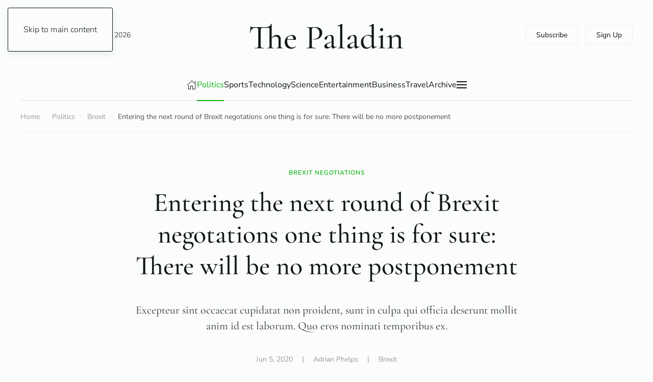

--- FILE ---
content_type: text/html; charset=utf-8
request_url: https://demo.yootheme.com/joomla/themes/paladin.light-green/politics/brexit/39-entering-the-next-round-of-brexit-negotations-one-thing-is-for-sure-there-will-be-no-more-postponement
body_size: 208350
content:
<!DOCTYPE html>
<html lang="en-gb" dir="ltr">
    <head>
        <meta charset="utf-8">
	<meta name="author" content="Adrian Phelps">
	<meta name="viewport" content="width=device-width, initial-scale=1">
	<meta name="generator" content="Joomla! - Open Source Content Management">
	<title>Entering the next round of Brexit negotations one thing is for sure: There will be no more postponement </title>
	<link href="https://demo.yootheme.com/joomla/themes/paladin.light-green/component/finder/search?format=opensearch&amp;Itemid=101" rel="search" title="OpenSearch joomla" type="application/opensearchdescription+xml">

                                <link href="/joomla/media/vendor/joomla-custom-elements/css/joomla-alert.min.css?0.4.1" rel="stylesheet">
	<link href="/joomla/media/system/css/joomla-fontawesome.min.css?5.0.5" rel="preload" as="style" onload="this.onload=null;this.rel='stylesheet'">
	<link href="/joomla/templates/yootheme/css/theme.paladin.light-green.css?1769089563" rel="stylesheet">

        <script type="application/json" class="joomla-script-options new">{"joomla.jtext":{"ERROR":"Error","MESSAGE":"Message","NOTICE":"Notice","WARNING":"Warning","JCLOSE":"Close","JOK":"OK","JOPEN":"Open"},"system.paths":{"root":"\/joomla","rootFull":"https:\/\/demo.yootheme.com\/joomla\/","base":"\/joomla","baseFull":"https:\/\/demo.yootheme.com\/joomla\/"},"csrf.token":"597e4fdbacd98561a2504bfc7e74cdd0"}</script>
	<script src="/joomla/media/system/js/core.min.js?a3d8f8"></script>
	<script src="/joomla/media/system/js/messages.min.js?9a4811" type="module"></script>
	<script src="/joomla/templates/yootheme/vendor/assets/uikit/dist/js/uikit.min.js?5.0.5"></script>
	<script src="/joomla/templates/yootheme/vendor/assets/uikit/dist/js/uikit-icons-paladin.min.js?5.0.5"></script>
	<script src="/joomla/templates/yootheme/assets/site/js/theme.js?5.0.5"></script>
	<script src="/joomla/templates/yootheme/assets/site/js/newsletter.js?5.0.5" defer></script>
	<script src="/joomla/templates/yootheme/assets/site/js/search.js?5.0.5" defer></script>
	<script type="application/ld+json">{"@context":"https://schema.org","@graph":[{"@type":"Organization","@id":"https://demo.yootheme.com/joomla/#/schema/Organization/base","name":"joomla","url":"https://demo.yootheme.com/joomla/"},{"@type":"WebSite","@id":"https://demo.yootheme.com/joomla/#/schema/WebSite/base","url":"https://demo.yootheme.com/joomla/","name":"joomla","publisher":{"@id":"https://demo.yootheme.com/joomla/#/schema/Organization/base"},"potentialAction":{"@type":"SearchAction","target":"https://demo.yootheme.com/joomla/themes/paladin.light-green/component/finder/search?q={search_term_string}&amp;Itemid=101","query-input":"required name=search_term_string"}},{"@type":"WebPage","@id":"https://demo.yootheme.com/joomla/#/schema/WebPage/base","url":"https://demo.yootheme.com/joomla/themes/paladin.light-green/politics/brexit/39-entering-the-next-round-of-brexit-negotations-one-thing-is-for-sure-there-will-be-no-more-postponement","name":"Entering the next round of Brexit negotations one thing is for sure: There will be no more postponement ","isPartOf":{"@id":"https://demo.yootheme.com/joomla/#/schema/WebSite/base"},"about":{"@id":"https://demo.yootheme.com/joomla/#/schema/Organization/base"},"inLanguage":"en-GB"},{"@type":"Article","@id":"https://demo.yootheme.com/joomla/#/schema/com_content/article/39","name":"Entering the next round of Brexit negotations one thing is for sure: There will be no more postponement ","headline":"Entering the next round of Brexit negotations one thing is for sure: There will be no more postponement ","inLanguage":"en-GB","author":{"@type":"Person","name":"Adrian Phelps"},"thumbnailUrl":"images/yootheme/demo/politics-post-entering-next-round-brexit-negotiations.jpg","image":"images/yootheme/demo/politics-post-entering-next-round-brexit-negotiations.jpg","articleSection":"Brexit","dateCreated":"2020-06-05T10:21:39+00:00","isPartOf":{"@id":"https://demo.yootheme.com/joomla/#/schema/WebPage/base"}}]}</script>
	<script>window !== parent && parent.postMessage({source: "demo-iframe", href: location.href}, "https://yootheme.com");</script>
	<script>window.yootheme ||= {}; yootheme.theme = {"i18n":{"close":{"label":"Close"},"totop":{"label":"Back to top"},"marker":{"label":"Open"},"navbarToggleIcon":{"label":"Open Menu"},"paginationPrevious":{"label":"Previous page"},"paginationNext":{"label":"Next Page"},"searchIcon":{"toggle":"Open Search","submit":"Submit Search"},"slider":{"next":"Next slide","previous":"Previous slide","slideX":"Slide %s","slideLabel":"%s of %s"},"slideshow":{"next":"Next slide","previous":"Previous slide","slideX":"Slide %s","slideLabel":"%s of %s"},"lightboxPanel":{"next":"Next slide","previous":"Previous slide","slideLabel":"%s of %s","close":"Close"}}};</script>

    </head>
    <body class="">

        <div class="uk-hidden-visually uk-notification uk-notification-top-left uk-width-auto">
            <div class="uk-notification-message">
                <a href="#tm-main" class="uk-link-reset">Skip to main content</a>
            </div>
        </div>

        
        
        <div class="tm-page">

                        


<header class="tm-header-mobile uk-hidden@l">


        <div uk-sticky show-on-up animation="uk-animation-slide-top" cls-active="uk-navbar-sticky" sel-target=".uk-navbar-container">
    
        <div class="uk-navbar-container">

            <div class="uk-container uk-container-expand">
                <nav class="uk-navbar" uk-navbar="{&quot;align&quot;:&quot;left&quot;,&quot;container&quot;:&quot;.tm-header-mobile &gt; [uk-sticky]&quot;,&quot;boundary&quot;:&quot;.tm-header-mobile .uk-navbar-container&quot;}">

                                        <div class="uk-navbar-left ">

                                                    <a href="https://demo.yootheme.com/joomla/themes/paladin.light-green/" aria-label="Back to home" class="uk-logo uk-navbar-item">
    <img src="/demo/paladin/images/styles/light-green/logo-mobile.svg" width="170" height="30" alt="The Paladin" uk-svg></a>
                        
                                                    
                        
                        
                    </div>
                    
                    
                                        <div class="uk-navbar-right">

                        
                                                    

    <a class="uk-navbar-toggle" id="module-tm-4" href="#search-tm-4-search" uk-search-icon uk-toggle></a>

    <div uk-modal id="search-tm-4-search" class="uk-modal uk-modal-full">
        <div class="uk-modal-dialog uk-modal-body uk-padding-large" uk-height-viewport uk-toggle="cls: uk-padding-large; mode: media; media: @s">

                        <button type="button" uk-close class="uk-modal-close-full uk-close-large" uk-toggle="{&quot;mode&quot;:&quot;media&quot;,&quot;media&quot;:&quot;@s&quot;,&quot;cls&quot;:&quot;uk-modal-close-full uk-close-large uk-modal-close-default&quot;}"></button>
            
                        <div>
            
                <form id="search-tm-4" action="/joomla/themes/paladin.light-green/component/finder/search?Itemid=101" method="get" role="search" class="uk-search js-finder-searchform uk-width-1-1 uk-search-large"><span uk-search-icon></span><input name="q" class="uk-search-input" placeholder="Search" required aria-label="Search" type="search" autofocus uk-search="{&quot;target&quot;:&quot;#search-tm-4-search-results&quot;,&quot;mode&quot;:&quot;modal&quot;,&quot;preventSubmit&quot;:false}"><input type="hidden" name="Itemid" value="101"><input type="hidden" name="f" value="1"></form>
                                <div class="uk-margin uk-hidden-empty" id="search-tm-4-search-results">
<div class="uk-grid-margin uk-container">
        <div class="uk-grid tm-grid-expand uk-child-width-1-1">    
        
<div class="uk-width-1-1">
    
        
            
            
            
                
                    
<div class="uk-visible@s">
    <form role="search" class="uk-search uk-search-large uk-width-1-1" action="/joomla/themes/paladin.light-green/component/finder/search?f=1&amp;Itemid=101" method="get">
        
        <input type="search" placeholder="Search" class="uk-search-input" required aria-label="Search" name="q">
        <input type="hidden" name="f" value="1"><input type="hidden" name="Itemid" value="101">
        
    </form>
</div>
<div class="uk-hidden@s">
    <form role="search" class="uk-search uk-search-medium uk-width-1-1" action="/joomla/themes/paladin.light-green/component/finder/search?f=1&amp;Itemid=101" method="get">
        
        <input type="search" placeholder="Search" class="uk-search-input" required aria-label="Search" name="q">
        <input type="hidden" name="f" value="1"><input type="hidden" name="Itemid" value="101">
        
    </form>
</div>
                
            
        
    
</div>
        </div>    
</div></div>
                
                        </div>
            
        </div>
    </div>

<a uk-toggle href="#tm-dialog-mobile" class="uk-navbar-toggle">

        
        <div uk-navbar-toggle-icon></div>

        
    </a>
                        
                    </div>
                    
                </nav>
            </div>

        </div>

        </div>
    



        <div id="tm-dialog-mobile" uk-offcanvas="container: true; overlay: true" mode="slide" flip>
        <div class="uk-offcanvas-bar uk-flex uk-flex-column">

                        <button class="uk-offcanvas-close uk-close-large" type="button" uk-close uk-toggle="cls: uk-close-large; mode: media; media: @s"></button>
            
                        <div class="uk-margin-auto-bottom">
                
<div class="uk-grid uk-child-width-1-1" uk-grid>    <div>
<div class="uk-panel" id="module-menu-dialog-mobile">

    
    
<ul class="uk-nav uk-nav-default uk-nav-divider uk-nav-accordion" uk-nav="targets: &gt; .js-accordion">
    
	<li class="item-170"><a href="/joomla/themes/paladin.light-green/">Home</a></li>
	<li class="item-171 uk-active js-accordion uk-open uk-parent"><a href>Politics <span uk-nav-parent-icon></span></a>
	<ul class="uk-nav-sub">

		<li class="item-260"><a href="/joomla/themes/paladin.light-green/politics">Politics</a></li>
		<li class="item-172"><a href="/joomla/themes/paladin.light-green/politics/environment">Environment</a></li>
		<li class="item-173"><a href="/joomla/themes/paladin.light-green/politics/health">Health</a></li>
		<li class="item-174"><a href="/joomla/themes/paladin.light-green/politics/education">Education</a></li>
		<li class="item-175"><a href="/joomla/themes/paladin.light-green/politics/economy">Economy</a></li>
		<li class="item-176"><a href="/joomla/themes/paladin.light-green/politics/united-states">United States</a></li>
		<li class="item-177"><a href="/joomla/themes/paladin.light-green/politics/world">World</a></li>
		<li class="item-178 uk-active"><a href="/joomla/themes/paladin.light-green/politics/brexit">Brexit</a></li>
		<li class="item-179"><a href="/joomla/themes/paladin.light-green/politics/state-justice">State &amp; Justice</a></li>
		<li class="item-180"><a href="/joomla/themes/paladin.light-green/politics/elections">Elections</a></li>
		<li class="item-274"><a href="/joomla/themes/paladin.light-green/politics/politics-archive">Archive</a></li></ul></li>
	<li class="item-181 js-accordion uk-parent"><a href>Sports <span uk-nav-parent-icon></span></a>
	<ul class="uk-nav-sub">

		<li class="item-261"><a href="/joomla/themes/paladin.light-green/sports">Sports</a></li>
		<li class="item-182"><a href="/joomla/themes/paladin.light-green/sports/martial-arts">Martial Arts</a></li>
		<li class="item-183"><a href="/joomla/themes/paladin.light-green/sports/motorsports">Motorsports</a></li>
		<li class="item-184"><a href="/joomla/themes/paladin.light-green/sports/baseball">Baseball</a></li>
		<li class="item-185"><a href="/joomla/themes/paladin.light-green/sports/football">Football</a></li>
		<li class="item-186"><a href="/joomla/themes/paladin.light-green/sports/athletics">Athletics</a></li>
		<li class="item-187"><a href="/joomla/themes/paladin.light-green/sports/soccer">Soccer</a></li>
		<li class="item-188"><a href="/joomla/themes/paladin.light-green/sports/basketball">Basketball</a></li>
		<li class="item-189"><a href="/joomla/themes/paladin.light-green/sports/winter-sports">Winter Sports</a></li>
		<li class="item-275"><a href="/joomla/themes/paladin.light-green/sports/sports-archive">Archive</a></li></ul></li>
	<li class="item-190 js-accordion uk-parent"><a href>Technology <span uk-nav-parent-icon></span></a>
	<ul class="uk-nav-sub">

		<li class="item-262"><a href="/joomla/themes/paladin.light-green/technology">Technology</a></li>
		<li class="item-191"><a href="/joomla/themes/paladin.light-green/technology/multimedia">Multimedia</a></li>
		<li class="item-192"><a href="/joomla/themes/paladin.light-green/technology/transportation">Transportation</a></li>
		<li class="item-193"><a href="/joomla/themes/paladin.light-green/technology/electronics">Electronics</a></li>
		<li class="item-195"><a href="/joomla/themes/paladin.light-green/technology/innovation">Innovation</a></li>
		<li class="item-196"><a href="/joomla/themes/paladin.light-green/technology/reviews">Reviews</a></li>
		<li class="item-197"><a href="/joomla/themes/paladin.light-green/technology/security">Security</a></li>
		<li class="item-198"><a href="/joomla/themes/paladin.light-green/technology/gaming">Gaming</a></li>
		<li class="item-276"><a href="/joomla/themes/paladin.light-green/technology/technology-archive">Archive</a></li></ul></li>
	<li class="item-194 js-accordion uk-parent"><a href>Science <span uk-nav-parent-icon></span></a>
	<ul class="uk-nav-sub">

		<li class="item-263"><a href="/joomla/themes/paladin.light-green/science">Science</a></li>
		<li class="item-199"><a href="/joomla/themes/paladin.light-green/science/space-cosmos">Space &amp; Cosmos</a></li>
		<li class="item-200"><a href="/joomla/themes/paladin.light-green/science/animal-world">Animal World</a></li>
		<li class="item-201"><a href="/joomla/themes/paladin.light-green/science/our-climate">Our Climate</a></li>
		<li class="item-202"><a href="/joomla/themes/paladin.light-green/science/human-health">Human &amp; Health</a></li>
		<li class="item-203"><a href="/joomla/themes/paladin.light-green/science/physics-tech">Physics &amp; Tech</a></li>
		<li class="item-204"><a href="/joomla/themes/paladin.light-green/science/environment">Environment</a></li>
		<li class="item-205"><a href="/joomla/themes/paladin.light-green/science/humanities">Humanities</a></li>
		<li class="item-277"><a href="/joomla/themes/paladin.light-green/science/science-archive">Archive</a></li></ul></li>
	<li class="item-206 js-accordion uk-parent"><a href>Entertainment <span uk-nav-parent-icon></span></a>
	<ul class="uk-nav-sub">

		<li class="item-264"><a href="/joomla/themes/paladin.light-green/entertainment">Entertainment</a></li>
		<li class="item-207"><a href="/joomla/themes/paladin.light-green/entertainment/movies">Movies</a></li>
		<li class="item-208"><a href="/joomla/themes/paladin.light-green/entertainment/tv-shows">TV Shows</a></li>
		<li class="item-209"><a href="/joomla/themes/paladin.light-green/entertainment/podcasts">Podcasts</a></li>
		<li class="item-210"><a href="/joomla/themes/paladin.light-green/entertainment/festivals">Festivals</a></li>
		<li class="item-211"><a href="/joomla/themes/paladin.light-green/entertainment/art-culture">Art &amp; Culture</a></li>
		<li class="item-212"><a href="/joomla/themes/paladin.light-green/entertainment/music">Music</a></li>
		<li class="item-213"><a href="/joomla/themes/paladin.light-green/entertainment/celebrities">Celebrities</a></li>
		<li class="item-214"><a href="/joomla/themes/paladin.light-green/entertainment/books">Books</a></li>
		<li class="item-278"><a href="/joomla/themes/paladin.light-green/entertainment">Archive</a></li></ul></li>
	<li class="item-215 js-accordion uk-parent"><a href>Business <span uk-nav-parent-icon></span></a>
	<ul class="uk-nav-sub">

		<li class="item-232"><a href="/joomla/themes/paladin.light-green/business/economy">Economy</a></li>
		<li class="item-233"><a href="/joomla/themes/paladin.light-green/business/markets">Markets</a></li>
		<li class="item-234"><a href="/joomla/themes/paladin.light-green/business/companies">Companies</a></li>
		<li class="item-235"><a href="/joomla/themes/paladin.light-green/business/real-estate">Real Estate</a></li>
		<li class="item-236"><a href="/joomla/themes/paladin.light-green/business/banks-finance">Banks &amp; Finance</a></li>
		<li class="item-237"><a href="/joomla/themes/paladin.light-green/business/energy">Energy</a></li>
		<li class="item-238"><a href="/joomla/themes/paladin.light-green/business/consumer-service">Consumer &amp; Service</a></li>
		<li class="item-279"><a href="/joomla/themes/paladin.light-green/business/business-archive">Archive</a></li></ul></li>
	<li class="item-223 js-accordion uk-parent"><a href>Travel <span uk-nav-parent-icon></span></a>
	<ul class="uk-nav-sub">

		<li class="item-239"><a href="/joomla/themes/paladin.light-green/travel/destinations">Destinations</a></li>
		<li class="item-240"><a href="/joomla/themes/paladin.light-green/travel/travel-report">Travel Report</a></li>
		<li class="item-241"><a href="/joomla/themes/paladin.light-green/travel/city-guide">City Guide</a></li>
		<li class="item-242"><a href="/joomla/themes/paladin.light-green/travel/sustainability">Sustainability</a></li>
		<li class="item-243"><a href="/joomla/themes/paladin.light-green/travel/travel-advice">Travel Advice</a></li>
		<li class="item-244"><a href="/joomla/themes/paladin.light-green/travel/weather">Weather</a></li>
		<li class="item-245"><a href="/joomla/themes/paladin.light-green/travel/route-planner">Route Planner</a></li>
		<li class="item-280"><a href="/joomla/themes/paladin.light-green/travel/travel-archive">Archive</a></li></ul></li>
	<li class="item-231"><a href="/joomla/themes/paladin.light-green/archive">Archive</a></li></ul>

</div>
</div>    <div>
<div class="uk-panel" id="module-104">

    
    
<div class="uk-grid tm-grid-expand uk-grid-small uk-margin-xlarge" uk-grid>
    
        
<div class="uk-width-1-2">
    
        
            
            
            
                
                    
<div class="uk-margin-large">
    
    
        
        
<a class="el-content uk-width-1-1 uk-button uk-button-default" href="#" uk-scroll>
    
        Subscribe    
    
</a>


        
    
    
</div>

                
            
        
    
</div>
<div class="uk-width-1-2">
    
        
            
            
            
                
                    
<div class="uk-margin-large">
    
    
        
        
<a class="el-content uk-width-1-1 uk-button uk-button-default" href="#" uk-scroll>
    
        Sign Up    
    
</a>


        
    
    
</div>

                
            
        
    
</div>
    
</div>
<div class="uk-grid-margin uk-grid tm-grid-expand uk-child-width-1-1">
    
        
<div class="uk-width-1-1">
    
        
            
            
            
                
                    
<div class="uk-margin" uk-scrollspy="target: [uk-scrollspy-class];">
        <a class="el-link" href="/joomla/themes/paladin.light-green/"><img class="el-image uk-text-emphasis" src="/demo/paladin/images/styles/light-green/logo.svg" alt loading="lazy" width="140" height="23" uk-svg></a>    
    
</div>
<div>
    
    
        
        <ul class="uk-margin-remove-bottom uk-nav uk-nav-default">                                <li class="el-item ">
<a class="el-link" href="#">
    
        
                    Terms & Conditions        
    
</a></li>
                                            <li class="el-item ">
<a class="el-link" href="#">
    
        
                    Privacy        
    
</a></li>
                                            <li class="el-item ">
<a class="el-link" href="#">
    
        
                    Imprint        
    
</a></li>
                                            <li class="el-item ">
<a class="el-link" href="#">
    
        
                    Sitemap        
    
</a></li>
                            </ul>
        
    
    
</div>
<div class="uk-h4">
    
        
                    Follow Us        
        
    
</div>
<div>
    
    
        
        <ul class="uk-margin-remove-bottom uk-nav uk-nav-default">                                <li class="el-item ">
<a class="el-link" href="https://www.facebook.com/yootheme">
    
        <span class="el-image uk-margin-xsmall-right" uk-icon="icon: facebook;"></span>
                    Facebook        
    
</a></li>
                                            <li class="el-item ">
<a class="el-link" href="https://twitter.com/yootheme?lang=en">
    
        <span class="el-image uk-margin-xsmall-right" uk-icon="icon: twitter;"></span>
                    Twitter        
    
</a></li>
                                            <li class="el-item ">
<a class="el-link" href="https://www.youtube.com/channel/UCScfGdEgRCOh9YJdpGu82eQ">
    
        <span class="el-image uk-margin-xsmall-right" uk-icon="icon: youtube;"></span>
                    Youtube        
    
</a></li>
                                            <li class="el-item ">
<a class="el-link" href="https://www.instagram.com/">
    
        <span class="el-image uk-margin-xsmall-right" uk-icon="icon: instagram;"></span>
                    Instagram        
    
</a></li>
                                            <li class="el-item ">
<a class="el-link" href="https://www.reddit.com/">
    
        <span class="el-image uk-margin-xsmall-right" uk-icon="icon: reddit;"></span>
                    Reddit        
    
</a></li>
                            </ul>
        
    
    
</div>
                
            
        
    
</div>
    
</div>
</div>
</div></div>
            </div>
            
            
        </div>
    </div>
    
    
    

</header>




<header class="tm-header uk-visible@l">





        <div class="tm-headerbar-default tm-headerbar tm-headerbar-top">
        <div class="uk-container uk-container-xlarge">
            <div class="uk-position-relative uk-flex uk-flex-center uk-flex-middle">

                                <div class="uk-position-center-left uk-position-z-index-high">
                    <div class="uk-grid-medium uk-child-width-auto uk-flex-middle" uk-grid><div>
<div class="uk-panel" id="module-tm-3">

    
    

    <a class="uk-search-toggle uk-display-block" href="#search-tm-3-search" uk-search-icon uk-toggle></a>

    <div uk-modal id="search-tm-3-search" class="uk-modal uk-modal-full">
        <div class="uk-modal-dialog uk-modal-body uk-padding-large" uk-height-viewport uk-toggle="cls: uk-padding-large; mode: media; media: @s">

                        <button type="button" uk-close class="uk-modal-close-full uk-close-large" uk-toggle="{&quot;mode&quot;:&quot;media&quot;,&quot;media&quot;:&quot;@s&quot;,&quot;cls&quot;:&quot;uk-modal-close-full uk-close-large uk-modal-close-default&quot;}"></button>
            
                        <div>
            
                <form id="search-tm-3" action="/joomla/themes/paladin.light-green/component/finder/search?Itemid=101" method="get" role="search" class="uk-search js-finder-searchform uk-width-1-1 uk-search-large"><span uk-search-icon></span><input name="q" class="uk-search-input" placeholder="Search" required aria-label="Search" type="search" autofocus uk-search="{&quot;target&quot;:&quot;#search-tm-3-search-results&quot;,&quot;mode&quot;:&quot;modal&quot;,&quot;preventSubmit&quot;:false}"><input type="hidden" name="Itemid" value="101"><input type="hidden" name="f" value="1"></form>
                                <div class="uk-margin uk-hidden-empty" id="search-tm-3-search-results">
<div class="uk-grid-margin uk-container">
        <div class="uk-grid tm-grid-expand uk-child-width-1-1">    
        
<div class="uk-width-1-1">
    
        
            
            
            
                
                    
<div class="uk-visible@s">
    <form role="search" class="uk-search uk-search-large uk-width-1-1" action="/joomla/themes/paladin.light-green/component/finder/search?f=1&amp;Itemid=101" method="get">
        
        <input type="search" placeholder="Search" class="uk-search-input" required aria-label="Search" name="q">
        <input type="hidden" name="f" value="1"><input type="hidden" name="Itemid" value="101">
        
    </form>
</div>
<div class="uk-hidden@s">
    <form role="search" class="uk-search uk-search-medium uk-width-1-1" action="/joomla/themes/paladin.light-green/component/finder/search?f=1&amp;Itemid=101" method="get">
        
        <input type="search" placeholder="Search" class="uk-search-input" required aria-label="Search" name="q">
        <input type="hidden" name="f" value="1"><input type="hidden" name="Itemid" value="101">
        
    </form>
</div>
                
            
        
    
</div>
        </div>    
</div></div>
                
                        </div>
            
        </div>
    </div>


</div>
</div><div>
<div class="uk-panel" id="module-96">

    
    
<div class="uk-margin-remove-last-child custom" ><script>
document.currentScript.insertAdjacentHTML('afterend', '<time class="uk-text-small uk-text-emphasis" datetime="' + new Date().toJSON() + '">' + new Intl.DateTimeFormat(document.documentElement.lang, {weekday: 'long', year: 'numeric', month: 'long', day: 'numeric'}).format() + '</time>');    
</script></div>

</div>
</div></div>
                </div>
                
                                <a href="https://demo.yootheme.com/joomla/themes/paladin.light-green/" aria-label="Back to home" class="uk-logo">
    <img src="/demo/paladin/images/styles/light-green/logo.svg" width="300" height="50" alt="The Paladin" uk-svg></a>
                
                                <div class="uk-position-center-right uk-position-z-index-high">
                    
<div class="uk-panel" id="module-103">

    
    
<div class="uk-grid-margin uk-grid tm-grid-expand uk-child-width-1-1">
    
        
<div class="uk-width-1-1">
    
        
            
            
            
                
                    
<div class="uk-margin">
        <div class="uk-flex-middle uk-grid-small uk-child-width-auto" uk-grid>    
    
                <div class="el-item">
        
        
<a class="el-content uk-button uk-button-default" href="#" uk-scroll>
    
        Subscribe    
    
</a>


                </div>
        
    
                <div class="el-item">
        
        
<a class="el-content uk-button uk-button-default" href="#" uk-scroll>
    
        Sign Up    
    
</a>


                </div>
        
    
        </div>    
</div>

                
            
        
    
</div>
    
</div>
</div>

                </div>
                
            </div>
        </div>
    </div>
    
    
                <div uk-sticky media="@l" cls-active="uk-navbar-sticky" sel-target=".uk-navbar-container">
        
            <div class="uk-navbar-container">

                <div class="uk-container uk-container-xlarge">
                    <nav class="uk-navbar" uk-navbar="{&quot;align&quot;:&quot;left&quot;,&quot;container&quot;:&quot;.tm-header &gt; [uk-sticky]&quot;,&quot;boundary&quot;:&quot;.tm-header .uk-navbar-container&quot;}">

                        <div class="uk-navbar-center">
                            
<ul class="uk-navbar-nav">
    
	<li class="item-101"><a href="/joomla/themes/paladin.light-green/" class="uk-preserve-width"><span uk-icon="icon: home;"></span> </a></li>
	<li class="item-108 uk-active uk-parent"><a href="/joomla/themes/paladin.light-green/politics">Politics</a>
	<div class="uk-drop uk-navbar-dropdown" pos="bottom-left" stretch="x" boundary-x=".tm-header .uk-navbar"><style class="uk-margin-remove-adjacent">@media (max-width: 1599px){#menu-item-108\#0 > * > :nth-child(4n+0){display: none;}}</style>
<div class="uk-grid-margin uk-grid tm-grid-expand uk-grid-divider" uk-grid>
    
        
<div class="uk-width-1-4@m">
    
        
            
            
            
                
                    
<div class="uk-h6">
    
        
                    Categories        
        
    
</div>
<div class="uk-margin">
    
    
        
        <ul class="uk-margin-remove-bottom uk-nav uk-nav-default">                                <li class="el-item ">
<a class="el-link" href="/joomla/themes/paladin.light-green/politics/environment">
    
        
                    Environment        
    
</a></li>
                                            <li class="el-item ">
<a class="el-link" href="/joomla/themes/paladin.light-green/politics/health">
    
        
                    Health        
    
</a></li>
                                            <li class="el-item ">
<a class="el-link" href="/joomla/themes/paladin.light-green/politics/education">
    
        
                    Education        
    
</a></li>
                                            <li class="el-item ">
<a class="el-link" href="/joomla/themes/paladin.light-green/politics/economy">
    
        
                    Economy        
    
</a></li>
                                            <li class="el-item ">
<a class="el-link" href="/joomla/themes/paladin.light-green/politics/united-states">
    
        
                    United States        
    
</a></li>
                                            <li class="el-item ">
<a class="el-link" href="/joomla/themes/paladin.light-green/politics/world">
    
        
                    World        
    
</a></li>
                                            <li class="el-item uk-active">
<a class="el-link" href="/joomla/themes/paladin.light-green/politics/brexit">
    
        
                    Brexit        
    
</a></li>
                                            <li class="el-item ">
<a class="el-link" href="/joomla/themes/paladin.light-green/politics/state-justice">
    
        
                    State &amp; Justice        
    
</a></li>
                                            <li class="el-item ">
<a class="el-link" href="/joomla/themes/paladin.light-green/politics/elections">
    
        
                    Elections        
    
</a></li>
                                            <li class="el-item ">
<a class="el-link" href="/joomla/themes/paladin.light-green/politics/politics-archive">
    
        
                    Archive        
    
</a></li>
                            </ul>
        
    
    
</div>
                
            
        
    
</div>
<div class="uk-width-3-4@m">
    
        
            
            
            
                
                    
<div class="uk-h6">
    
        
                    Latest Articles        
        
    
</div>
<div id="menu-item-108#0" class="uk-margin">
    
        <div class="uk-grid uk-child-width-1-1 uk-child-width-1-2@s uk-child-width-1-3@m uk-child-width-1-4@xl uk-grid-column-small uk-grid-divider uk-grid-match" uk-grid>                <div>
<article class="el-item uk-panel uk-margin-remove-first-child">
    
        
            
                
            
            
                                <a href="/joomla/themes/paladin.light-green/politics/elections/26-the-voter-turnout-shows-the-importance-of-this-year-s-election">

    
        <picture><source type="image/avif" srcset="/joomla/media/yootheme/cache/b1/b1b68bfe.avif?src=../demo/paladin/images/politics-post-voter-turnout-shows-importance-of-elections.jpg&amp;thumbnail=340,213,&amp;type=avif,75&amp;hash=e4818946 340w, /joomla/media/yootheme/cache/c2/c2dd688f.avif?src=../demo/paladin/images/politics-post-voter-turnout-shows-importance-of-elections.jpg&amp;thumbnail=680,425,&amp;type=avif,75&amp;hash=6b9c075a 680w" sizes="(min-width: 340px) 340px"><img class="el-image" src="/joomla/media/yootheme/cache/15/15963664.jpg?src=../demo/paladin/images/politics-post-voter-turnout-shows-importance-of-elections.jpg&amp;thumbnail=340,213,&amp;hash=ca1ec3c3" alt loading="lazy" width="340" height="213"></picture>
        
    
</a>                
                
                    

                <div class="el-meta uk-h6 uk-text-primary uk-margin-top uk-margin-remove-bottom">Nationwide elections</div>        
                <div class="el-title uk-h4 uk-link-heading uk-margin-small-top uk-margin-remove-bottom">                        <a href="/joomla/themes/paladin.light-green/politics/elections/26-the-voter-turnout-shows-the-importance-of-this-year-s-election">The voter turnout shows the importance of this year’s election</a>                    </div>        
        
    
        
        
                <div class="el-content uk-panel uk-margin-small-top">Excepteur sint occaecat cupidatat non proident, sunt in culpa qui officia deserunt m…</div>        
        
        

                
                
            
        
    
</article></div>
                <div>
<article class="el-item uk-panel uk-margin-remove-first-child">
    
        
            
                
            
            
                                <a href="/joomla/themes/paladin.light-green/politics/state-justice/27-opposing-camps-clashed-in-heated-dispute-during-today-s-rally">

    
        <picture><source type="image/avif" srcset="/joomla/media/yootheme/cache/1d/1dec3bc6.avif?src=../demo/paladin/images/politics-post-opposing-camps-at-rally.jpg&amp;thumbnail=340,213,&amp;type=avif,75&amp;hash=ccada5d0 340w, /joomla/media/yootheme/cache/64/64b1a2c9.avif?src=../demo/paladin/images/politics-post-opposing-camps-at-rally.jpg&amp;thumbnail=680,425,&amp;type=avif,75&amp;hash=fa314e7c 680w" sizes="(min-width: 340px) 340px"><img class="el-image" src="/joomla/media/yootheme/cache/d8/d898200e.jpg?src=../demo/paladin/images/politics-post-opposing-camps-at-rally.jpg&amp;thumbnail=340,213,&amp;hash=47dde567" alt loading="lazy" width="340" height="213"></picture>
        
    
</a>                
                
                    

                <div class="el-meta uk-h6 uk-text-primary uk-margin-top uk-margin-remove-bottom">At California rally</div>        
                <div class="el-title uk-h4 uk-link-heading uk-margin-small-top uk-margin-remove-bottom">                        <a href="/joomla/themes/paladin.light-green/politics/state-justice/27-opposing-camps-clashed-in-heated-dispute-during-today-s-rally">Opposing camps clashed in heated dispute during today’s rally</a>                    </div>        
        
    
        
        
                <div class="el-content uk-panel uk-margin-small-top">Sea te hinc legimus omnesque, per et dicat scaevola omittantur, saepe possim quaesti…</div>        
        
        

                
                
            
        
    
</article></div>
                <div>
<article class="el-item uk-panel uk-margin-remove-first-child">
    
        
            
                
            
            
                                <a href="/joomla/themes/paladin.light-green/politics/health/28-the-current-crisis-reveals-the-staggering-problems-in-our-national-healthcare-system">

    
        <picture><source type="image/avif" srcset="/joomla/media/yootheme/cache/9c/9c942f41.avif?src=../demo/paladin/images/politics-post-crisis-national-healthcare-system.jpg&amp;thumbnail=340,213,&amp;type=avif,75&amp;hash=c0dbc380 340w, /joomla/media/yootheme/cache/f5/f56e0bdf.avif?src=../demo/paladin/images/politics-post-crisis-national-healthcare-system.jpg&amp;thumbnail=680,425,&amp;type=avif,75&amp;hash=590a561d 680w" sizes="(min-width: 340px) 340px"><img class="el-image" src="/joomla/media/yootheme/cache/87/87b0f255.jpg?src=../demo/paladin/images/politics-post-crisis-national-healthcare-system.jpg&amp;thumbnail=340,213,&amp;hash=225a9d97" alt loading="lazy" width="340" height="213"></picture>
        
    
</a>                
                
                    

                <div class="el-meta uk-h6 uk-text-primary uk-margin-top uk-margin-remove-bottom">Low healthcare funds</div>        
                <div class="el-title uk-h4 uk-link-heading uk-margin-small-top uk-margin-remove-bottom">                        <a href="/joomla/themes/paladin.light-green/politics/health/28-the-current-crisis-reveals-the-staggering-problems-in-our-national-healthcare-system">The current crisis reveals the staggering problems in our national healthcare system</a>                    </div>        
        
    
        
        
                <div class="el-content uk-panel uk-margin-small-top">Tempor integre sit cu, alia iuvaret atomorum his cu, error omnium at nam. Ei decore…</div>        
        
        

                
                
            
        
    
</article></div>
                <div>
<article class="el-item uk-panel uk-margin-remove-first-child">
    
        
            
                
            
            
                                <a href="/joomla/themes/paladin.light-green/politics/world/30-what-we-have-learned-30-years-after-the-fall-of-the-berlin-wall">

    
        <picture><source type="image/avif" srcset="/joomla/media/yootheme/cache/6d/6d2b8d1c.avif?src=../demo/paladin/images/politics-post-30-years-after-fall-of-berlin-wall.jpg&amp;thumbnail=340,213,&amp;type=avif,75&amp;hash=f784f4d7 340w, /joomla/media/yootheme/cache/0a/0aa6c047.avif?src=../demo/paladin/images/politics-post-30-years-after-fall-of-berlin-wall.jpg&amp;thumbnail=680,425,&amp;type=avif,75&amp;hash=f0513702 680w" sizes="(min-width: 340px) 340px"><img class="el-image" src="/joomla/media/yootheme/cache/57/57dba2a9.jpg?src=../demo/paladin/images/politics-post-30-years-after-fall-of-berlin-wall.jpg&amp;thumbnail=340,213,&amp;hash=1bdad2e0" alt loading="lazy" width="340" height="213"></picture>
        
    
</a>                
                
                    

                <div class="el-meta uk-h6 uk-text-primary uk-margin-top uk-margin-remove-bottom">Lessons from the Iron Curtain</div>        
                <div class="el-title uk-h4 uk-link-heading uk-margin-small-top uk-margin-remove-bottom">                        <a href="/joomla/themes/paladin.light-green/politics/world/30-what-we-have-learned-30-years-after-the-fall-of-the-berlin-wall">What we have learned 30 years after the fall of the Berlin Wall</a>                    </div>        
        
    
        
        
                <div class="el-content uk-panel uk-margin-small-top">Lorem ipsum dolor sit amet, consectetur adipiscing elit, sed do eiusmod tempor incid…</div>        
        
        

                
                
            
        
    
</article></div>
                </div>
    
</div>
                
            
        
    
</div>
    
</div></div></li>
	<li class="item-109 uk-parent"><a href="/joomla/themes/paladin.light-green/sports">Sports</a>
	<div class="uk-drop uk-navbar-dropdown" pos="bottom-left" stretch="x" boundary-x=".tm-header .uk-navbar"><style class="uk-margin-remove-adjacent">@media (max-width: 1599px){#menu-item-109\#0 > * > :nth-child(4n+0){display: none;}}</style>
<div class="uk-grid-margin uk-grid tm-grid-expand uk-grid-divider" uk-grid>
    
        
<div class="uk-width-1-4@m">
    
        
            
            
            
                
                    
<div class="uk-h6">
    
        
                    Categories        
        
    
</div>
<div class="uk-margin">
    
    
        
        <ul class="uk-margin-remove-bottom uk-nav uk-nav-default">                                <li class="el-item ">
<a class="el-link" href="/joomla/themes/paladin.light-green/sports/martial-arts">
    
        
                    Martial Arts        
    
</a></li>
                                            <li class="el-item ">
<a class="el-link" href="/joomla/themes/paladin.light-green/sports/motorsports">
    
        
                    Motorsports        
    
</a></li>
                                            <li class="el-item ">
<a class="el-link" href="/joomla/themes/paladin.light-green/sports/baseball">
    
        
                    Baseball        
    
</a></li>
                                            <li class="el-item ">
<a class="el-link" href="/joomla/themes/paladin.light-green/sports/football">
    
        
                    Football        
    
</a></li>
                                            <li class="el-item ">
<a class="el-link" href="/joomla/themes/paladin.light-green/sports/athletics">
    
        
                    Athletics        
    
</a></li>
                                            <li class="el-item ">
<a class="el-link" href="/joomla/themes/paladin.light-green/sports/soccer">
    
        
                    Soccer        
    
</a></li>
                                            <li class="el-item ">
<a class="el-link" href="/joomla/themes/paladin.light-green/sports/basketball">
    
        
                    Basketball        
    
</a></li>
                                            <li class="el-item ">
<a class="el-link" href="/joomla/themes/paladin.light-green/sports/winter-sports">
    
        
                    Winter Sports        
    
</a></li>
                                            <li class="el-item ">
<a class="el-link" href="/joomla/themes/paladin.light-green/sports/sports-archive">
    
        
                    Archive        
    
</a></li>
                            </ul>
        
    
    
</div>
                
            
        
    
</div>
<div class="uk-width-3-4@m">
    
        
            
            
            
                
                    
<div class="uk-h6">
    
        
                    Latest Articles        
        
    
</div>
<div id="menu-item-109#0" class="uk-margin">
    
        <div class="uk-grid uk-child-width-1-1 uk-child-width-1-2@s uk-child-width-1-3@m uk-child-width-1-4@xl uk-grid-column-small uk-grid-divider uk-grid-match" uk-grid>                <div>
<article class="el-item uk-panel uk-margin-remove-first-child">
    
        
            
                
            
            
                                <a href="/joomla/themes/paladin.light-green/sports/winter-sports/63-nicola-aebi-is-poised-to-set-a-new-world-record-again">

    
        <picture><source type="image/avif" srcset="/joomla/media/yootheme/cache/7b/7bef3019.avif?src=../demo/paladin/images/sports-post-nicola-aebli-poised-to-set-new-world-record.jpg&amp;thumbnail=340,213,&amp;type=avif,75&amp;hash=18d2dec6 340w, /joomla/media/yootheme/cache/dd/dd98d5a2.avif?src=../demo/paladin/images/sports-post-nicola-aebli-poised-to-set-new-world-record.jpg&amp;thumbnail=680,425,&amp;type=avif,75&amp;hash=faefdaaf 680w" sizes="(min-width: 340px) 340px"><img class="el-image" src="/joomla/media/yootheme/cache/32/32b8d588.jpg?src=../demo/paladin/images/sports-post-nicola-aebli-poised-to-set-new-world-record.jpg&amp;thumbnail=340,213,&amp;hash=c5e79ae8" alt loading="lazy" width="340" height="213"></picture>
        
    
</a>                
                
                    

                <div class="el-meta uk-h6 uk-text-primary uk-margin-top uk-margin-remove-bottom">Ski Alpin</div>        
                <div class="el-title uk-h4 uk-link-heading uk-margin-small-top uk-margin-remove-bottom">                        <a href="/joomla/themes/paladin.light-green/sports/winter-sports/63-nicola-aebi-is-poised-to-set-a-new-world-record-again">Nicola Aebi is poised to set a new world record again</a>                    </div>        
        
    
        
        
                <div class="el-content uk-panel uk-margin-small-top">Sea te hinc legimus omnesque, per et dicat scaevola omittantur, saepe possim quaesti…</div>        
        
        

                
                
            
        
    
</article></div>
                <div>
<article class="el-item uk-panel uk-margin-remove-first-child">
    
        
            
                
            
            
                                <a href="/joomla/themes/paladin.light-green/sports/athletics/123-max-meyer-i-feel-better-prepared-than-ever">

    
        <picture><source type="image/avif" srcset="/joomla/media/yootheme/cache/c2/c2f74c41.avif?src=../demo/paladin/images/sports-post-interview-with-pole-vaulter-max-meyer.jpg&amp;thumbnail=340,213,&amp;type=avif,75&amp;hash=6a66d3ed 340w, /joomla/media/yootheme/cache/a4/a46a86ea.avif?src=../demo/paladin/images/sports-post-interview-with-pole-vaulter-max-meyer.jpg&amp;thumbnail=680,425,&amp;type=avif,75&amp;hash=8be72d2b 680w" sizes="(min-width: 340px) 340px"><img class="el-image" src="/joomla/media/yootheme/cache/35/35b6b527.jpg?src=../demo/paladin/images/sports-post-interview-with-pole-vaulter-max-meyer.jpg&amp;thumbnail=340,213,&amp;hash=911add52" alt loading="lazy" width="340" height="213"></picture>
        
    
</a>                
                
                    

                <div class="el-meta uk-h6 uk-text-primary uk-margin-top uk-margin-remove-bottom">Interview with pole vaulter</div>        
                <div class="el-title uk-h4 uk-link-heading uk-margin-small-top uk-margin-remove-bottom">                        <a href="/joomla/themes/paladin.light-green/sports/athletics/123-max-meyer-i-feel-better-prepared-than-ever">Max Meyer: “I feel better prepared than ever”</a>                    </div>        
        
    
        
        
                <div class="el-content uk-panel uk-margin-small-top">Sea te hinc legimus omnesque, per et dicat scaevola omittantur, saepe possim quaesti…</div>        
        
        

                
                
            
        
    
</article></div>
                <div>
<article class="el-item uk-panel uk-margin-remove-first-child">
    
        
            
                
            
            
                                <a href="/joomla/themes/paladin.light-green/sports/athletics/111-western-europe-tour-reaching-the-last-stage-today">

    
        <picture><source type="image/avif" srcset="/joomla/media/yootheme/cache/71/717b9757.avif?src=../demo/paladin/images/sports-post-western-europe-road-tour-reaching-last-stage-today.jpg&amp;thumbnail=340,213,&amp;type=avif,75&amp;hash=6692ac83 340w, /joomla/media/yootheme/cache/42/420213c6.avif?src=../demo/paladin/images/sports-post-western-europe-road-tour-reaching-last-stage-today.jpg&amp;thumbnail=680,425,&amp;type=avif,75&amp;hash=c5805cf0 680w" sizes="(min-width: 340px) 340px"><img class="el-image" src="/joomla/media/yootheme/cache/62/62abe6c4.jpg?src=../demo/paladin/images/sports-post-western-europe-road-tour-reaching-last-stage-today.jpg&amp;thumbnail=340,213,&amp;hash=bc9c8e4d" alt loading="lazy" width="340" height="213"></picture>
        
    
</a>                
                
                    

                <div class="el-meta uk-h6 uk-text-primary uk-margin-top uk-margin-remove-bottom">End of Western Europe tour</div>        
                <div class="el-title uk-h4 uk-link-heading uk-margin-small-top uk-margin-remove-bottom">                        <a href="/joomla/themes/paladin.light-green/sports/athletics/111-western-europe-tour-reaching-the-last-stage-today">Western Europe Road Tour reaching the last stage today</a>                    </div>        
        
    
        
        
                <div class="el-content uk-panel uk-margin-small-top">Cursus sit amet dictum sit amet justo donec enim diam vulputate ut pharetra sit amet…</div>        
        
        

                
                
            
        
    
</article></div>
                <div>
<article class="el-item uk-panel uk-margin-remove-first-child">
    
        
            
                
            
            
                                <a href="/joomla/themes/paladin.light-green/sports/martial-arts/64-impressive-duel-concluded-the-fencing-championship">

    
        <picture><source type="image/avif" srcset="/joomla/media/yootheme/cache/71/717d7e71.avif?src=../demo/paladin/images/sports-post-impressive-duel-concludes-fencing-championship.jpg&amp;thumbnail=340,213,&amp;type=avif,75&amp;hash=f1eef9b2 340w, /joomla/media/yootheme/cache/1b/1bbd4385.avif?src=../demo/paladin/images/sports-post-impressive-duel-concludes-fencing-championship.jpg&amp;thumbnail=680,425,&amp;type=avif,75&amp;hash=f5383a78 680w" sizes="(min-width: 340px) 340px"><img class="el-image" src="/joomla/media/yootheme/cache/2c/2c5b60c8.jpg?src=../demo/paladin/images/sports-post-impressive-duel-concludes-fencing-championship.jpg&amp;thumbnail=340,213,&amp;hash=8e1bcd47" alt loading="lazy" width="340" height="213"></picture>
        
    
</a>                
                
                    

                <div class="el-meta uk-h6 uk-text-primary uk-margin-top uk-margin-remove-bottom">Fencing Championship</div>        
                <div class="el-title uk-h4 uk-link-heading uk-margin-small-top uk-margin-remove-bottom">                        <a href="/joomla/themes/paladin.light-green/sports/martial-arts/64-impressive-duel-concluded-the-fencing-championship">Impressive duel concluded the fencing championship</a>                    </div>        
        
    
        
        
                <div class="el-content uk-panel uk-margin-small-top">Cursus sit amet dictum sit amet justo donec enim diam vulputate ut pharetra sit amet…</div>        
        
        

                
                
            
        
    
</article></div>
                </div>
    
</div>
                
            
        
    
</div>
    
</div></div></li>
	<li class="item-110 uk-parent"><a href="/joomla/themes/paladin.light-green/technology">Technology</a>
	<div class="uk-drop uk-navbar-dropdown" pos="bottom-left" stretch="x" boundary-x=".tm-header .uk-navbar"><style class="uk-margin-remove-adjacent">@media (max-width: 1599px){#menu-item-110\#0 > * > :nth-child(4n+0){display: none;}}</style>
<div class="uk-grid-margin uk-grid tm-grid-expand uk-grid-divider" uk-grid>
    
        
<div class="uk-width-1-4@m">
    
        
            
            
            
                
                    
<div class="uk-h6">
    
        
                    Categories        
        
    
</div>
<div class="uk-margin">
    
    
        
        <ul class="uk-margin-remove-bottom uk-nav uk-nav-default">                                <li class="el-item ">
<a class="el-link" href="/joomla/themes/paladin.light-green/technology/multimedia">
    
        
                    Multimedia        
    
</a></li>
                                            <li class="el-item ">
<a class="el-link" href="/joomla/themes/paladin.light-green/technology/transportation">
    
        
                    Transportation        
    
</a></li>
                                            <li class="el-item ">
<a class="el-link" href="/joomla/themes/paladin.light-green/technology/electronics">
    
        
                    Electronics        
    
</a></li>
                                            <li class="el-item ">
<a class="el-link" href="/joomla/themes/paladin.light-green/technology/innovation">
    
        
                    Innovation        
    
</a></li>
                                            <li class="el-item ">
<a class="el-link" href="/joomla/themes/paladin.light-green/technology/reviews">
    
        
                    Reviews        
    
</a></li>
                                            <li class="el-item ">
<a class="el-link" href="/joomla/themes/paladin.light-green/technology/security">
    
        
                    Security        
    
</a></li>
                                            <li class="el-item ">
<a class="el-link" href="/joomla/themes/paladin.light-green/technology/gaming">
    
        
                    Gaming        
    
</a></li>
                                            <li class="el-item ">
<a class="el-link" href="/joomla/themes/paladin.light-green/technology/technology-archive">
    
        
                    Archive        
    
</a></li>
                            </ul>
        
    
    
</div>
                
            
        
    
</div>
<div class="uk-width-3-4@m">
    
        
            
            
            
                
                    
<div class="uk-h6">
    
        
                    Latest Articles        
        
    
</div>
<div id="menu-item-110#0" class="uk-margin">
    
        <div class="uk-grid uk-child-width-1-1 uk-child-width-1-2@s uk-child-width-1-3@m uk-child-width-1-4@xl uk-grid-column-small uk-grid-divider uk-grid-match" uk-grid>                <div>
<article class="el-item uk-panel uk-margin-remove-first-child">
    
        
            
                
            
            
                                <a href="/joomla/themes/paladin.light-green/technology/electronics/51-presenting-the-most-prominent-features-of-the-new-mobile-os">

    
        <picture><source type="image/avif" srcset="/joomla/media/yootheme/cache/96/96aa60cb.avif?src=../demo/paladin/images/technology-post-most-prominent-features-of-the-new-mobile-os.jpg&amp;thumbnail=340,213,&amp;type=avif,75&amp;hash=817bdc85 340w, /joomla/media/yootheme/cache/06/06ba75e8.avif?src=../demo/paladin/images/technology-post-most-prominent-features-of-the-new-mobile-os.jpg&amp;thumbnail=680,425,&amp;type=avif,75&amp;hash=c7fba1f0 680w" sizes="(min-width: 340px) 340px"><img class="el-image" src="/joomla/media/yootheme/cache/b7/b7bfb51b.jpg?src=../demo/paladin/images/technology-post-most-prominent-features-of-the-new-mobile-os.jpg&amp;thumbnail=340,213,&amp;hash=13361810" alt loading="lazy" width="340" height="213"></picture>
        
    
</a>                
                
                    

                <div class="el-meta uk-h6 uk-text-primary uk-margin-top uk-margin-remove-bottom">New mobile OS</div>        
                <div class="el-title uk-h4 uk-link-heading uk-margin-small-top uk-margin-remove-bottom">                        <a href="/joomla/themes/paladin.light-green/technology/electronics/51-presenting-the-most-prominent-features-of-the-new-mobile-os">Presenting the most prominent features of the new mobile OS</a>                    </div>        
        
    
        
        
                <div class="el-content uk-panel uk-margin-small-top">Adipiscing elit duis tristique sollicitudin nibh sit amet commodo nulla facilisi nul…</div>        
        
        

                
                
            
        
    
</article></div>
                <div>
<article class="el-item uk-panel uk-margin-remove-first-child">
    
        
            
                
            
            
                                <a href="/joomla/themes/paladin.light-green/technology/electronics/85-the-new-tablet-manages-to-inspire-with-unique-features">

    
        <picture><source type="image/avif" srcset="/joomla/media/yootheme/cache/79/79e40bc1.avif?src=../demo/paladin/images/technology-post-new-tablet-inspires-with-unique-features.jpg&amp;thumbnail=340,213,&amp;type=avif,75&amp;hash=68fc0da0 340w, /joomla/media/yootheme/cache/27/27f21e4c.avif?src=../demo/paladin/images/technology-post-new-tablet-inspires-with-unique-features.jpg&amp;thumbnail=680,425,&amp;type=avif,75&amp;hash=cee10a55 680w" sizes="(min-width: 340px) 340px"><img class="el-image" src="/joomla/media/yootheme/cache/1b/1bb7c2d2.jpg?src=../demo/paladin/images/technology-post-new-tablet-inspires-with-unique-features.jpg&amp;thumbnail=340,213,&amp;hash=ceb9beba" alt loading="lazy" width="340" height="213"></picture>
        
    
</a>                
                
                    

                <div class="el-meta uk-h6 uk-text-primary uk-margin-top uk-margin-remove-bottom">Innovations for designers</div>        
                <div class="el-title uk-h4 uk-link-heading uk-margin-small-top uk-margin-remove-bottom">                        <a href="/joomla/themes/paladin.light-green/technology/electronics/85-the-new-tablet-manages-to-inspire-with-unique-features">The new tablet manages to inspire with unique features</a>                    </div>        
        
    
        
        
                <div class="el-content uk-panel uk-margin-small-top">Lorem ipsum dolor sit amet, consectetur adipis cing elit, sed do eiusmod tempor inci…</div>        
        
        

                
                
            
        
    
</article></div>
                <div>
<article class="el-item uk-panel uk-margin-remove-first-child">
    
        
            
                
            
            
                                <a href="/joomla/themes/paladin.light-green/technology/multimedia/132-what-can-we-expect-from-the-updated-home-smart-speaker">

    
        <picture><source type="image/avif" srcset="/joomla/media/yootheme/cache/15/15ecbfde.avif?src=../demo/paladin/images/technology-post-what-can-we-expect-from-updated-home-smart-speaker.jpg&amp;thumbnail=340,213,&amp;type=avif,75&amp;hash=9d7f1dd3 340w, /joomla/media/yootheme/cache/4e/4e9f82de.avif?src=../demo/paladin/images/technology-post-what-can-we-expect-from-updated-home-smart-speaker.jpg&amp;thumbnail=680,425,&amp;type=avif,75&amp;hash=59262d70 680w" sizes="(min-width: 340px) 340px"><img class="el-image" src="/joomla/media/yootheme/cache/45/4589e616.jpg?src=../demo/paladin/images/technology-post-what-can-we-expect-from-updated-home-smart-speaker.jpg&amp;thumbnail=340,213,&amp;hash=6c28a09e" alt loading="lazy" width="340" height="213"></picture>
        
    
</a>                
                
                    

                <div class="el-meta uk-h6 uk-text-primary uk-margin-top uk-margin-remove-bottom">Home smart speaker</div>        
                <div class="el-title uk-h4 uk-link-heading uk-margin-small-top uk-margin-remove-bottom">                        <a href="/joomla/themes/paladin.light-green/technology/multimedia/132-what-can-we-expect-from-the-updated-home-smart-speaker">What can we expect from the updated Home Smart Speaker</a>                    </div>        
        
    
        
        
                <div class="el-content uk-panel uk-margin-small-top">Tempor integre sit cu, alia iuvaret atomorum his cu, error omnium at nam. Ei decore…</div>        
        
        

                
                
            
        
    
</article></div>
                <div>
<article class="el-item uk-panel uk-margin-remove-first-child">
    
        
            
                
            
            
                                <a href="/joomla/themes/paladin.light-green/technology/multimedia/146-the-16-inch-macbook-pro-considerably-improves-performance">

    
        <picture><source type="image/avif" srcset="/joomla/media/yootheme/cache/08/08f8476e.avif?src=../demo/paladin/images/technology-post-the-16-inch-macbook-pro-shows-stunning-performance-improvements-with-new-gpu.jpg&amp;thumbnail=340,213,&amp;type=avif,75&amp;hash=f51576c0 340w, /joomla/media/yootheme/cache/7a/7a2d3262.avif?src=../demo/paladin/images/technology-post-the-16-inch-macbook-pro-shows-stunning-performance-improvements-with-new-gpu.jpg&amp;thumbnail=680,425,&amp;type=avif,75&amp;hash=76b322b3 680w" sizes="(min-width: 340px) 340px"><img class="el-image" src="/joomla/media/yootheme/cache/27/27aaeb33.jpg?src=../demo/paladin/images/technology-post-the-16-inch-macbook-pro-shows-stunning-performance-improvements-with-new-gpu.jpg&amp;thumbnail=340,213,&amp;hash=407680c6" alt loading="lazy" width="340" height="213"></picture>
        
    
</a>                
                
                    

                <div class="el-meta uk-h6 uk-text-primary uk-margin-top uk-margin-remove-bottom">16-inch MacBook Pro</div>        
                <div class="el-title uk-h4 uk-link-heading uk-margin-small-top uk-margin-remove-bottom">                        <a href="/joomla/themes/paladin.light-green/technology/multimedia/146-the-16-inch-macbook-pro-considerably-improves-performance">The 16-inch MacBook Pro considerably improves performance</a>                    </div>        
        
    
        
        
                <div class="el-content uk-panel uk-margin-small-top">Adipiscing elit duis tristique sollicitudin nibh sit amet commodo nulla facilisi nul…</div>        
        
        

                
                
            
        
    
</article></div>
                </div>
    
</div>
                
            
        
    
</div>
    
</div></div></li>
	<li class="item-111 uk-parent"><a href="/joomla/themes/paladin.light-green/science">Science</a>
	<div class="uk-drop uk-navbar-dropdown" pos="bottom-left" stretch="x" boundary-x=".tm-header .uk-navbar"><style class="uk-margin-remove-adjacent">@media (max-width: 1599px){#menu-item-111\#0 > * > :nth-child(4n+0){display: none;}}</style>
<div class="uk-grid-margin uk-grid tm-grid-expand uk-grid-divider" uk-grid>
    
        
<div class="uk-width-1-4@m">
    
        
            
            
            
                
                    
<div class="uk-h6">
    
        
                    Categories        
        
    
</div>
<div class="uk-margin">
    
    
        
        <ul class="uk-margin-remove-bottom uk-nav uk-nav-default">                                <li class="el-item ">
<a class="el-link" href="/joomla/themes/paladin.light-green/science/space-cosmos">
    
        
                    Space &amp; Cosmos        
    
</a></li>
                                            <li class="el-item ">
<a class="el-link" href="/joomla/themes/paladin.light-green/science/animal-world">
    
        
                    Animal World        
    
</a></li>
                                            <li class="el-item ">
<a class="el-link" href="/joomla/themes/paladin.light-green/science/our-climate">
    
        
                    Our Climate        
    
</a></li>
                                            <li class="el-item ">
<a class="el-link" href="/joomla/themes/paladin.light-green/science/human-health">
    
        
                    Human &amp; Health        
    
</a></li>
                                            <li class="el-item ">
<a class="el-link" href="/joomla/themes/paladin.light-green/science/physics-tech">
    
        
                    Physics &amp; Tech        
    
</a></li>
                                            <li class="el-item ">
<a class="el-link" href="/joomla/themes/paladin.light-green/science/environment">
    
        
                    Environment        
    
</a></li>
                                            <li class="el-item ">
<a class="el-link" href="/joomla/themes/paladin.light-green/science/humanities">
    
        
                    Humanities        
    
</a></li>
                                            <li class="el-item ">
<a class="el-link" href="/joomla/themes/paladin.light-green/science/science-archive">
    
        
                    Archive        
    
</a></li>
                            </ul>
        
    
    
</div>
                
            
        
    
</div>
<div class="uk-width-3-4@m">
    
        
            
            
            
                
                    
<div class="uk-h6">
    
        
                    Latest Articles        
        
    
</div>
<div id="menu-item-111#0" class="uk-margin">
    
        <div class="uk-grid uk-child-width-1-1 uk-child-width-1-2@s uk-child-width-1-3@m uk-child-width-1-4@xl uk-grid-column-small uk-grid-divider uk-grid-match" uk-grid>                <div>
<article class="el-item uk-panel uk-margin-remove-first-child">
    
        
            
                
            
            
                                <a href="/joomla/themes/paladin.light-green/science/space-cosmos/53-more-than-2218-satellites-orbit-our-planet-each-with-its-own-purpose">

    
        <picture><source type="image/avif" srcset="/joomla/media/yootheme/cache/05/05bb2516.avif?src=../demo/paladin/images/science-post-more-than-2218-satellites-orbit-our-planet.jpg&amp;thumbnail=340,213,&amp;type=avif,75&amp;hash=d888a82c 340w, /joomla/media/yootheme/cache/79/7937cf52.avif?src=../demo/paladin/images/science-post-more-than-2218-satellites-orbit-our-planet.jpg&amp;thumbnail=680,425,&amp;type=avif,75&amp;hash=d73c6d80 680w" sizes="(min-width: 340px) 340px"><img class="el-image" src="/joomla/media/yootheme/cache/c1/c18a721a.jpg?src=../demo/paladin/images/science-post-more-than-2218-satellites-orbit-our-planet.jpg&amp;thumbnail=340,213,&amp;hash=3f195bb4" alt loading="lazy" width="340" height="213"></picture>
        
    
</a>                
                
                    

                <div class="el-meta uk-h6 uk-text-primary uk-margin-top uk-margin-remove-bottom">What are satellites used for?</div>        
                <div class="el-title uk-h4 uk-link-heading uk-margin-small-top uk-margin-remove-bottom">                        <a href="/joomla/themes/paladin.light-green/science/space-cosmos/53-more-than-2218-satellites-orbit-our-planet-each-with-its-own-purpose">More than 2218 satellites orbit our planet, each with its own purpose</a>                    </div>        
        
    
        
        
                <div class="el-content uk-panel uk-margin-small-top">Aenean commodo ligula eget dolor. Aenean massa. Cum sociis natoque penatibus et magn…</div>        
        
        

                
                
            
        
    
</article></div>
                <div>
<article class="el-item uk-panel uk-margin-remove-first-child">
    
        
            
                
            
            
                                <a href="/joomla/themes/paladin.light-green/science/animal-world/72-exploring-hidden-marine-species-with-steve-vernon">

    
        <picture><source type="image/avif" srcset="/joomla/media/yootheme/cache/76/76de90b4.avif?src=../demo/paladin/images/science-post-exploring-hidden-marine-species-with-steve-vernon.jpg&amp;thumbnail=340,213,&amp;type=avif,75&amp;hash=43b7a162 340w, /joomla/media/yootheme/cache/57/57444cf5.avif?src=../demo/paladin/images/science-post-exploring-hidden-marine-species-with-steve-vernon.jpg&amp;thumbnail=680,425,&amp;type=avif,75&amp;hash=dd6a0874 680w" sizes="(min-width: 340px) 340px"><img class="el-image" src="/joomla/media/yootheme/cache/3c/3c2a76c9.jpg?src=../demo/paladin/images/science-post-exploring-hidden-marine-species-with-steve-vernon.jpg&amp;thumbnail=340,213,&amp;hash=d4d575ba" alt loading="lazy" width="340" height="213"></picture>
        
    
</a>                
                
                    

                <div class="el-meta uk-h6 uk-text-primary uk-margin-top uk-margin-remove-bottom">Our oceans</div>        
                <div class="el-title uk-h4 uk-link-heading uk-margin-small-top uk-margin-remove-bottom">                        <a href="/joomla/themes/paladin.light-green/science/animal-world/72-exploring-hidden-marine-species-with-steve-vernon">Exploring hidden marine species with Steve Vernon</a>                    </div>        
        
    
        
        
                <div class="el-content uk-panel uk-margin-small-top">Adipiscing elit duis tristique sollicitudin nibh sit amet commodo nulla facilisi nul…</div>        
        
        

                
                
            
        
    
</article></div>
                <div>
<article class="el-item uk-panel uk-margin-remove-first-child">
    
        
            
                
            
            
                                <a href="/joomla/themes/paladin.light-green/science/space-cosmos/149-the-next-iss-crew-is-planned-to-launch-this-weekend">

    
        <picture><source type="image/avif" srcset="/joomla/media/yootheme/cache/99/99886ebd.avif?src=../demo/paladin/images/science-post-next-iss-crew-planned-to-launch-this-weekend.jpg&amp;thumbnail=340,213,&amp;type=avif,75&amp;hash=c72831e7 340w, /joomla/media/yootheme/cache/9d/9dc2b2ea.avif?src=../demo/paladin/images/science-post-next-iss-crew-planned-to-launch-this-weekend.jpg&amp;thumbnail=680,425,&amp;type=avif,75&amp;hash=2c7e5d2b 680w" sizes="(min-width: 340px) 340px"><img class="el-image" src="/joomla/media/yootheme/cache/6a/6add3b0e.jpg?src=../demo/paladin/images/science-post-next-iss-crew-planned-to-launch-this-weekend.jpg&amp;thumbnail=340,213,&amp;hash=3dc6b032" alt loading="lazy" width="340" height="213"></picture>
        
    
</a>                
                
                    

                <div class="el-meta uk-h6 uk-text-primary uk-margin-top uk-margin-remove-bottom">Launch at Cape Canaveral</div>        
                <div class="el-title uk-h4 uk-link-heading uk-margin-small-top uk-margin-remove-bottom">                        <a href="/joomla/themes/paladin.light-green/science/space-cosmos/149-the-next-iss-crew-is-planned-to-launch-this-weekend">The next ISS crew is planned to launch this weekend</a>                    </div>        
        
    
        
        
                <div class="el-content uk-panel uk-margin-small-top">Excepteur sint occaecat cupidatat non proident, sunt in culpa qui officia deserunt m…</div>        
        
        

                
                
            
        
    
</article></div>
                <div>
<article class="el-item uk-panel uk-margin-remove-first-child">
    
        
            
                
            
            
                                <a href="/joomla/themes/paladin.light-green/science/environment/175-some-coral-reefs-seem-to-be-recovering-miraculously-marine-biologists-find">

    
        <picture><source type="image/avif" srcset="/joomla/media/yootheme/cache/dc/dcad2acd.avif?src=../demo/paladin/images/science-post-some-coral-reefs-recovering.jpg&amp;thumbnail=340,213,&amp;type=avif,75&amp;hash=16a79f78 340w, /joomla/media/yootheme/cache/a5/a59d2e03.avif?src=../demo/paladin/images/science-post-some-coral-reefs-recovering.jpg&amp;thumbnail=680,425,&amp;type=avif,75&amp;hash=1c8ec358 680w" sizes="(min-width: 340px) 340px"><img class="el-image" src="/joomla/media/yootheme/cache/9e/9e89045a.jpg?src=../demo/paladin/images/science-post-some-coral-reefs-recovering.jpg&amp;thumbnail=340,213,&amp;hash=d17bbd63" alt loading="lazy" width="340" height="213"></picture>
        
    
</a>                
                
                    

                <div class="el-meta uk-h6 uk-text-primary uk-margin-top uk-margin-remove-bottom">Saving bleached coral reefs</div>        
                <div class="el-title uk-h4 uk-link-heading uk-margin-small-top uk-margin-remove-bottom">                        <a href="/joomla/themes/paladin.light-green/science/environment/175-some-coral-reefs-seem-to-be-recovering-miraculously-marine-biologists-find">Some coral reefs seem to be recovering miraculously, marine biologists find</a>                    </div>        
        
    
        
        
                <div class="el-content uk-panel uk-margin-small-top">Sea te hinc legimus omnesque, per et dicat scaevola omittantur, saepe possim quaesti…</div>        
        
        

                
                
            
        
    
</article></div>
                </div>
    
</div>
                
            
        
    
</div>
    
</div></div></li>
	<li class="item-112 uk-parent"><a href="/joomla/themes/paladin.light-green/entertainment">Entertainment</a>
	<div class="uk-drop uk-navbar-dropdown" pos="bottom-left" stretch="x" boundary-x=".tm-header .uk-navbar"><style class="uk-margin-remove-adjacent">@media (max-width: 1599px){#menu-item-112\#0 > * > :nth-child(4n+0){display: none;}}</style>
<div class="uk-grid-margin uk-grid tm-grid-expand uk-grid-divider" uk-grid>
    
        
<div class="uk-width-1-4@m">
    
        
            
            
            
                
                    
<div class="uk-h6">
    
        
                    Categories        
        
    
</div>
<div class="uk-margin">
    
    
        
        <ul class="uk-margin-remove-bottom uk-nav uk-nav-default">                                <li class="el-item ">
<a class="el-link" href="/joomla/themes/paladin.light-green/entertainment/movies">
    
        
                    Movies        
    
</a></li>
                                            <li class="el-item ">
<a class="el-link" href="/joomla/themes/paladin.light-green/entertainment/tv-shows">
    
        
                    TV Shows        
    
</a></li>
                                            <li class="el-item ">
<a class="el-link" href="/joomla/themes/paladin.light-green/entertainment/podcasts">
    
        
                    Podcasts        
    
</a></li>
                                            <li class="el-item ">
<a class="el-link" href="/joomla/themes/paladin.light-green/entertainment/festivals">
    
        
                    Festivals        
    
</a></li>
                                            <li class="el-item ">
<a class="el-link" href="/joomla/themes/paladin.light-green/entertainment/art-culture">
    
        
                    Art &amp; Culture        
    
</a></li>
                                            <li class="el-item ">
<a class="el-link" href="/joomla/themes/paladin.light-green/entertainment/music">
    
        
                    Music        
    
</a></li>
                                            <li class="el-item ">
<a class="el-link" href="/joomla/themes/paladin.light-green/entertainment/celebrities">
    
        
                    Celebrities        
    
</a></li>
                                            <li class="el-item ">
<a class="el-link" href="/joomla/themes/paladin.light-green/entertainment/books">
    
        
                    Books        
    
</a></li>
                                            <li class="el-item ">
<a class="el-link" href="/joomla/themes/paladin.light-green/entertainment/entertainment-archive">
    
        
                    Archive        
    
</a></li>
                            </ul>
        
    
    
</div>
                
            
        
    
</div>
<div class="uk-width-3-4@m">
    
        
            
            
            
                
                    
<div class="uk-h6">
    
        
                    Latest Articles        
        
    
</div>
<div id="menu-item-112#0" class="uk-margin">
    
        <div class="uk-grid uk-child-width-1-1 uk-child-width-1-2@s uk-child-width-1-3@m uk-child-width-1-4@xl uk-grid-column-small uk-grid-divider uk-grid-match" uk-grid>                <div>
<article class="el-item uk-panel uk-margin-remove-first-child">
    
        
            
                
            
            
                                <a href="/joomla/themes/paladin.light-green/entertainment/movies/54-in-zack-schreiber-s-new-comedy-a-dad-goes-through-the-motions">

    
        <picture><source type="image/avif" srcset="/joomla/media/yootheme/cache/9e/9e0e49ff.avif?src=../demo/paladin/images/entertainment-post-zack-schreiber-s-new-comedy.jpg&amp;thumbnail=340,213,&amp;type=avif,75&amp;hash=27ab9662 340w, /joomla/media/yootheme/cache/26/26c64645.avif?src=../demo/paladin/images/entertainment-post-zack-schreiber-s-new-comedy.jpg&amp;thumbnail=680,425,&amp;type=avif,75&amp;hash=6fd1d1a0 680w" sizes="(min-width: 340px) 340px"><img class="el-image" src="/joomla/media/yootheme/cache/71/7192ee8b.jpg?src=../demo/paladin/images/entertainment-post-zack-schreiber-s-new-comedy.jpg&amp;thumbnail=340,213,&amp;hash=b5e93650" alt loading="lazy" width="340" height="213"></picture>
        
    
</a>                
                
                    

                <div class="el-meta uk-h6 uk-text-primary uk-margin-top uk-margin-remove-bottom">A grown-up movie</div>        
                <div class="el-title uk-h4 uk-link-heading uk-margin-small-top uk-margin-remove-bottom">                        <a href="/joomla/themes/paladin.light-green/entertainment/movies/54-in-zack-schreiber-s-new-comedy-a-dad-goes-through-the-motions">In Zack Schreiber’s new comedy a Dad goes through the motions</a>                    </div>        
        
    
        
        
                <div class="el-content uk-panel uk-margin-small-top">Lorem ipsum dolor sit amet, consectetur adipiscing elit, sed do eiusmod tempor incid…</div>        
        
        

                
                
            
        
    
</article></div>
                <div>
<article class="el-item uk-panel uk-margin-remove-first-child">
    
        
            
                
            
            
                                <a href="/joomla/themes/paladin.light-green/entertainment/tv-shows/79-looking-glass-was-picked-up-for-two-more-seasons">

    
        <picture><source type="image/avif" srcset="/joomla/media/yootheme/cache/33/33377e20.avif?src=../demo/paladin/images/entertainment-post-looking-glass-picked-up-for-two-more-seasons.jpg&amp;thumbnail=340,213,&amp;type=avif,75&amp;hash=cf186098 340w, /joomla/media/yootheme/cache/e6/e68be93c.avif?src=../demo/paladin/images/entertainment-post-looking-glass-picked-up-for-two-more-seasons.jpg&amp;thumbnail=680,425,&amp;type=avif,75&amp;hash=c8442191 680w" sizes="(min-width: 340px) 340px"><img class="el-image" src="/joomla/media/yootheme/cache/86/8613223f.jpg?src=../demo/paladin/images/entertainment-post-looking-glass-picked-up-for-two-more-seasons.jpg&amp;thumbnail=340,213,&amp;hash=d1474bbf" alt loading="lazy" width="340" height="213"></picture>
        
    
</a>                
                
                    

                <div class="el-meta uk-h6 uk-text-primary uk-margin-top uk-margin-remove-bottom">Good news for fans</div>        
                <div class="el-title uk-h4 uk-link-heading uk-margin-small-top uk-margin-remove-bottom">                        <a href="/joomla/themes/paladin.light-green/entertainment/tv-shows/79-looking-glass-was-picked-up-for-two-more-seasons">Looking Glass was picked up for two more seasons</a>                    </div>        
        
    
        
        
                <div class="el-content uk-panel uk-margin-small-top">Gravida cum socis natoque penatibus et magnis dis parturient montes nascetur ridicul…</div>        
        
        

                
                
            
        
    
</article></div>
                <div>
<article class="el-item uk-panel uk-margin-remove-first-child">
    
        
            
                
            
            
                                <a href="/joomla/themes/paladin.light-green/entertainment/celebrities/80-allie-holiday-confirms-new-album-coming-soon">

    
        <picture><source type="image/avif" srcset="/joomla/media/yootheme/cache/d3/d3cfa2e5.avif?src=../demo/paladin/images/entertainment-post-allie-holiday-new-album-coming-soon.jpg&amp;thumbnail=340,213,&amp;type=avif,75&amp;hash=d4247160 340w, /joomla/media/yootheme/cache/25/2571b19b.avif?src=../demo/paladin/images/entertainment-post-allie-holiday-new-album-coming-soon.jpg&amp;thumbnail=680,425,&amp;type=avif,75&amp;hash=a07ddd05 680w" sizes="(min-width: 340px) 340px"><img class="el-image" src="/joomla/media/yootheme/cache/bd/bd196662.jpg?src=../demo/paladin/images/entertainment-post-allie-holiday-new-album-coming-soon.jpg&amp;thumbnail=340,213,&amp;hash=2eefc473" alt loading="lazy" width="340" height="213"></picture>
        
    
</a>                
                
                    

                <div class="el-meta uk-h6 uk-text-primary uk-margin-top uk-margin-remove-bottom">Allie Holiday working on new songs</div>        
                <div class="el-title uk-h4 uk-link-heading uk-margin-small-top uk-margin-remove-bottom">                        <a href="/joomla/themes/paladin.light-green/entertainment/celebrities/80-allie-holiday-confirms-new-album-coming-soon">Allie Holiday confirms: New album coming soon</a>                    </div>        
        
    
        
        
                <div class="el-content uk-panel uk-margin-small-top">His cu cibo primis, vix quas argumentum ei, qui in esse laoreet! Sea te hinc legimus…</div>        
        
        

                
                
            
        
    
</article></div>
                <div>
<article class="el-item uk-panel uk-margin-remove-first-child">
    
        
            
                
            
            
                                <a href="/joomla/themes/paladin.light-green/entertainment/podcasts/81-podcast-relationships-in-times-of-crisis">

    
        <picture><source type="image/avif" srcset="/joomla/media/yootheme/cache/7c/7c18ae95.avif?src=../demo/paladin/images/entertainment-post-podcast-relationships-in-times-of-crisis.jpg&amp;thumbnail=340,198,&amp;type=avif,75&amp;hash=827841a6 340w, /joomla/media/yootheme/cache/d6/d6501f19.avif?src=../demo/paladin/images/entertainment-post-podcast-relationships-in-times-of-crisis.jpg&amp;thumbnail=680,397,&amp;type=avif,75&amp;hash=9f547284 680w" sizes="(min-width: 340px) 340px"><img class="el-image" src="/joomla/media/yootheme/cache/42/42467ada.jpg?src=../demo/paladin/images/entertainment-post-podcast-relationships-in-times-of-crisis.jpg&amp;thumbnail=340,198,&amp;hash=68786a34" alt loading="lazy" width="340" height="198"></picture>
        
    
</a>                
                
                    

                <div class="el-meta uk-h6 uk-text-primary uk-margin-top uk-margin-remove-bottom">Days of thunder</div>        
                <div class="el-title uk-h4 uk-link-heading uk-margin-small-top uk-margin-remove-bottom">                        <a href="/joomla/themes/paladin.light-green/entertainment/podcasts/81-podcast-relationships-in-times-of-crisis">Podcast: Relationships in times of crisis</a>                    </div>        
        
    
        
        
                <div class="el-content uk-panel uk-margin-small-top">Malesuada bibendum arcu vitae elementum curabitur vitae nunc sed velit dignissim sod…</div>        
        
        

                
                
            
        
    
</article></div>
                </div>
    
</div>
                
            
        
    
</div>
    
</div></div></li>
	<li class="item-113 uk-parent"><a href="/joomla/themes/paladin.light-green/business">Business</a>
	<div class="uk-drop uk-navbar-dropdown" pos="bottom-left" stretch="x" boundary-x=".tm-header .uk-navbar"><style class="uk-margin-remove-adjacent">@media (max-width: 1599px){#menu-item-113\#0 > * > :nth-child(4n+0){display: none;}}</style>
<div class="uk-grid-margin uk-grid tm-grid-expand uk-grid-divider" uk-grid>
    
        
<div class="uk-width-1-4@m">
    
        
            
            
            
                
                    
<div class="uk-h6">
    
        
                    Categories        
        
    
</div>
<div class="uk-margin">
    
    
        
        <ul class="uk-margin-remove-bottom uk-nav uk-nav-default">                                <li class="el-item ">
<a class="el-link" href="/joomla/themes/paladin.light-green/business/economy">
    
        
                    Economy        
    
</a></li>
                                            <li class="el-item ">
<a class="el-link" href="/joomla/themes/paladin.light-green/business/markets">
    
        
                    Markets        
    
</a></li>
                                            <li class="el-item ">
<a class="el-link" href="/joomla/themes/paladin.light-green/business/companies">
    
        
                    Companies        
    
</a></li>
                                            <li class="el-item ">
<a class="el-link" href="/joomla/themes/paladin.light-green/business/real-estate">
    
        
                    Real Estate        
    
</a></li>
                                            <li class="el-item ">
<a class="el-link" href="/joomla/themes/paladin.light-green/business/banks-finance">
    
        
                    Banks &amp; Finance        
    
</a></li>
                                            <li class="el-item ">
<a class="el-link" href="/joomla/themes/paladin.light-green/business/energy">
    
        
                    Energy        
    
</a></li>
                                            <li class="el-item ">
<a class="el-link" href="/joomla/themes/paladin.light-green/business/consumer-service">
    
        
                    Consumer &amp; Service        
    
</a></li>
                                            <li class="el-item ">
<a class="el-link" href="/joomla/themes/paladin.light-green/business/business-archive">
    
        
                    Archive        
    
</a></li>
                            </ul>
        
    
    
</div>
                
            
        
    
</div>
<div class="uk-width-3-4@m">
    
        
            
            
            
                
                    
<div class="uk-h6">
    
        
                    Latest Articles        
        
    
</div>
<div id="menu-item-113#0" class="uk-margin">
    
        <div class="uk-grid uk-child-width-1-1 uk-child-width-1-2@s uk-child-width-1-3@m uk-child-width-1-4@xl uk-grid-column-small uk-grid-divider uk-grid-match" uk-grid>                <div>
<article class="el-item uk-panel uk-margin-remove-first-child">
    
        
            
                
            
            
                                <a href="/joomla/themes/paladin.light-green/business/markets/52-experts-predict-the-markets-won-t-be-out-of-recession-before-next-year">

    
        <picture><source type="image/avif" srcset="/joomla/media/yootheme/cache/34/34eda7ba.avif?src=../demo/paladin/images/business-post-markets-not-out-of-recession-before-next-year.jpg&amp;thumbnail=340,213,&amp;type=avif,75&amp;hash=9d4f4988 340w, /joomla/media/yootheme/cache/e4/e446c4b2.avif?src=../demo/paladin/images/business-post-markets-not-out-of-recession-before-next-year.jpg&amp;thumbnail=680,425,&amp;type=avif,75&amp;hash=09d824d2 680w" sizes="(min-width: 340px) 340px"><img class="el-image" src="/joomla/media/yootheme/cache/c9/c9c25dbb.jpg?src=../demo/paladin/images/business-post-markets-not-out-of-recession-before-next-year.jpg&amp;thumbnail=340,213,&amp;hash=3eefabdc" alt loading="lazy" width="340" height="213"></picture>
        
    
</a>                
                
                    

                <div class="el-meta uk-h6 uk-text-primary uk-margin-top uk-margin-remove-bottom">Long way out of recession</div>        
                <div class="el-title uk-h4 uk-link-heading uk-margin-small-top uk-margin-remove-bottom">                        <a href="/joomla/themes/paladin.light-green/business/markets/52-experts-predict-the-markets-won-t-be-out-of-recession-before-next-year">Experts predict the markets won’t be out of recession before next year</a>                    </div>        
        
    
        
        
                <div class="el-content uk-panel uk-margin-small-top">Lorem ipsum dolor sit amet, consectetur adipiscing elit, sed do eiusmod tempor incid…</div>        
        
        

                
                
            
        
    
</article></div>
                <div>
<article class="el-item uk-panel uk-margin-remove-first-child">
    
        
            
                
            
            
                                <a href="/joomla/themes/paladin.light-green/business/real-estate/272-is-this-the-best-or-the-worst-time-to-invest-in-real-estate">

    
        <picture><source type="image/avif" srcset="/joomla/media/yootheme/cache/aa/aa632cc4.avif?src=../demo/paladin/images/business-post-best-or-worst-time-to-invest-in-real-estate.jpg&amp;thumbnail=340,213,&amp;type=avif,75&amp;hash=fdf2a2d2 340w, /joomla/media/yootheme/cache/2e/2e267159.avif?src=../demo/paladin/images/business-post-best-or-worst-time-to-invest-in-real-estate.jpg&amp;thumbnail=680,425,&amp;type=avif,75&amp;hash=fee05a19 680w" sizes="(min-width: 340px) 340px"><img class="el-image" src="/joomla/media/yootheme/cache/13/1369f784.jpg?src=../demo/paladin/images/business-post-best-or-worst-time-to-invest-in-real-estate.jpg&amp;thumbnail=340,213,&amp;hash=e7f43d7a" alt loading="lazy" width="340" height="213"></picture>
        
    
</a>                
                
                    

                <div class="el-meta uk-h6 uk-text-primary uk-margin-top uk-margin-remove-bottom">Real estate</div>        
                <div class="el-title uk-h4 uk-link-heading uk-margin-small-top uk-margin-remove-bottom">                        <a href="/joomla/themes/paladin.light-green/business/real-estate/272-is-this-the-best-or-the-worst-time-to-invest-in-real-estate">Is this the best or the worst time to invest in real estate?</a>                    </div>        
        
    
        
        
                <div class="el-content uk-panel uk-margin-small-top">Malesuada bibendum arcu vitae elementum curabitur vitae nunc sed velit dignissim sod…</div>        
        
        

                
                
            
        
    
</article></div>
                <div>
<article class="el-item uk-panel uk-margin-remove-first-child">
    
        
            
                
            
            
                                <a href="/joomla/themes/paladin.light-green/business/economy/273-more-concerns-about-possible-deflation-are-rising">

    
        <picture><source type="image/avif" srcset="/joomla/media/yootheme/cache/0c/0c487fa2.avif?src=../demo/paladin/images/business-post-more-concerns-about-possible-deflation-rising.jpg&amp;thumbnail=340,213,&amp;type=avif,75&amp;hash=f3483aaf 340w, /joomla/media/yootheme/cache/75/757b7a42.avif?src=../demo/paladin/images/business-post-more-concerns-about-possible-deflation-rising.jpg&amp;thumbnail=680,425,&amp;type=avif,75&amp;hash=1bea0a0d 680w" sizes="(min-width: 340px) 340px"><img class="el-image" src="/joomla/media/yootheme/cache/46/46c6f5e3.jpg?src=../demo/paladin/images/business-post-more-concerns-about-possible-deflation-rising.jpg&amp;thumbnail=340,213,&amp;hash=0a05fc79" alt loading="lazy" width="340" height="213"></picture>
        
    
</a>                
                
                    

                <div class="el-meta uk-h6 uk-text-primary uk-margin-top uk-margin-remove-bottom">Investors alarmed</div>        
                <div class="el-title uk-h4 uk-link-heading uk-margin-small-top uk-margin-remove-bottom">                        <a href="/joomla/themes/paladin.light-green/business/economy/273-more-concerns-about-possible-deflation-are-rising">More concerns about possible deflation are rising</a>                    </div>        
        
    
        
        
                <div class="el-content uk-panel uk-margin-small-top">Cursus sit amet dictum sit amet justo donec enim diam vulputate ut pharetra sit amet…</div>        
        
        

                
                
            
        
    
</article></div>
                <div>
<article class="el-item uk-panel uk-margin-remove-first-child">
    
        
            
                
            
            
                                <a href="/joomla/themes/paladin.light-green/business/banks-finance/274-after-deep-plunge-stocks-are-starting-to-recover">

    
        <picture><source type="image/avif" srcset="/joomla/media/yootheme/cache/09/0904450b.avif?src=../demo/paladin/images/business-post-after-deep-plunge-stocks-starting-to-recover.jpg&amp;thumbnail=340,213,&amp;type=avif,75&amp;hash=8e06bee3 340w, /joomla/media/yootheme/cache/f2/f2a7f8d5.avif?src=../demo/paladin/images/business-post-after-deep-plunge-stocks-starting-to-recover.jpg&amp;thumbnail=680,425,&amp;type=avif,75&amp;hash=a8a219ab 680w" sizes="(min-width: 340px) 340px"><img class="el-image" src="/joomla/media/yootheme/cache/f4/f4adbfb3.jpg?src=../demo/paladin/images/business-post-after-deep-plunge-stocks-starting-to-recover.jpg&amp;thumbnail=340,213,&amp;hash=58a5ee71" alt loading="lazy" width="340" height="213"></picture>
        
    
</a>                
                
                    

                <div class="el-meta uk-h6 uk-text-primary uk-margin-top uk-margin-remove-bottom">Wall Street crisis</div>        
                <div class="el-title uk-h4 uk-link-heading uk-margin-small-top uk-margin-remove-bottom">                        <a href="/joomla/themes/paladin.light-green/business/banks-finance/274-after-deep-plunge-stocks-are-starting-to-recover">After deep plunge stocks are starting to recover</a>                    </div>        
        
    
        
        
                <div class="el-content uk-panel uk-margin-small-top">Gravida cum socis natoque penatibus et magnis dis parturient montes nascetur ridicul…</div>        
        
        

                
                
            
        
    
</article></div>
                </div>
    
</div>
                
            
        
    
</div>
    
</div></div></li>
	<li class="item-117 uk-parent"><a href="/joomla/themes/paladin.light-green/travel">Travel</a>
	<div class="uk-drop uk-navbar-dropdown" pos="bottom-left" stretch="x" boundary-x=".tm-header .uk-navbar"><style class="uk-margin-remove-adjacent">@media (max-width: 1599px){#menu-item-117\#0 > * > :nth-child(4n+0){display: none;}}</style>
<div class="uk-grid-margin uk-grid tm-grid-expand uk-grid-divider" uk-grid>
    
        
<div class="uk-width-1-4@m">
    
        
            
            
            
                
                    
<div class="uk-h6">
    
        
                    Categories        
        
    
</div>
<div class="uk-margin">
    
    
        
        <ul class="uk-margin-remove-bottom uk-nav uk-nav-default">                                <li class="el-item ">
<a class="el-link" href="/joomla/themes/paladin.light-green/travel/destinations">
    
        
                    Destinations        
    
</a></li>
                                            <li class="el-item ">
<a class="el-link" href="/joomla/themes/paladin.light-green/travel/travel-report">
    
        
                    Travel Report        
    
</a></li>
                                            <li class="el-item ">
<a class="el-link" href="/joomla/themes/paladin.light-green/travel/city-guide">
    
        
                    City Guide        
    
</a></li>
                                            <li class="el-item ">
<a class="el-link" href="/joomla/themes/paladin.light-green/travel/sustainability">
    
        
                    Sustainability        
    
</a></li>
                                            <li class="el-item ">
<a class="el-link" href="/joomla/themes/paladin.light-green/travel/travel-advice">
    
        
                    Travel Advice        
    
</a></li>
                                            <li class="el-item ">
<a class="el-link" href="/joomla/themes/paladin.light-green/travel/weather">
    
        
                    Weather        
    
</a></li>
                                            <li class="el-item ">
<a class="el-link" href="/joomla/themes/paladin.light-green/travel/route-planner">
    
        
                    Route Planner        
    
</a></li>
                                            <li class="el-item ">
<a class="el-link" href="/joomla/themes/paladin.light-green/travel/travel-archive">
    
        
                    Archive        
    
</a></li>
                            </ul>
        
    
    
</div>
                
            
        
    
</div>
<div class="uk-width-3-4@m">
    
        
            
            
            
                
                    
<div class="uk-h6">
    
        
                    Latest Articles        
        
    
</div>
<div id="menu-item-117#0" class="uk-margin">
    
        <div class="uk-grid uk-child-width-1-1 uk-child-width-1-2@s uk-child-width-1-3@m uk-child-width-1-4@xl uk-grid-column-small uk-grid-divider uk-grid-match" uk-grid>                <div>
<article class="el-item uk-panel uk-margin-remove-first-child">
    
        
            
                
            
            
                                <a href="/joomla/themes/paladin.light-green/travel/destinations/55-visiting-some-of-the-most-popular-destinations-in-central-europe">

    
        <picture><source type="image/avif" srcset="/joomla/media/yootheme/cache/24/24be0c21.avif?src=../demo/paladin/images/travel-post-most-popular-destinations-in-central-europe.jpg&amp;thumbnail=340,213,&amp;type=avif,75&amp;hash=d316c8e4 340w, /joomla/media/yootheme/cache/14/143d9695.avif?src=../demo/paladin/images/travel-post-most-popular-destinations-in-central-europe.jpg&amp;thumbnail=680,425,&amp;type=avif,75&amp;hash=4d509a9f 680w" sizes="(min-width: 340px) 340px"><img class="el-image" src="/joomla/media/yootheme/cache/d7/d731a5c6.jpg?src=../demo/paladin/images/travel-post-most-popular-destinations-in-central-europe.jpg&amp;thumbnail=340,213,&amp;hash=e471e8ca" alt loading="lazy" width="340" height="213"></picture>
        
    
</a>                
                
                    

                <div class="el-meta uk-h6 uk-text-primary uk-margin-top uk-margin-remove-bottom">Photo reports</div>        
                <div class="el-title uk-h4 uk-link-heading uk-margin-small-top uk-margin-remove-bottom">                        <a href="/joomla/themes/paladin.light-green/travel/destinations/55-visiting-some-of-the-most-popular-destinations-in-central-europe">Visiting some of the most popular destinations in Central Europe</a>                    </div>        
        
    
        
        
                <div class="el-content uk-panel uk-margin-small-top">Gravida cum socis natoque penatibus et magnis dis parturient montes nascetur ridicul…</div>        
        
        

                
                
            
        
    
</article></div>
                <div>
<article class="el-item uk-panel uk-margin-remove-first-child">
    
        
            
                
            
            
                                <a href="/joomla/themes/paladin.light-green/travel/travel-report/265-backpacking-indonesia-adventure-friendly-locals-and-of-course-white-beaches">

    
        <picture><source type="image/avif" srcset="/joomla/media/yootheme/cache/f7/f75b877f.avif?src=../demo/paladin/images/travel-post-backpacking-indonesia-adventure-friendly-locals-white-beaches.jpg&amp;thumbnail=340,213,&amp;type=avif,75&amp;hash=a82ccaeb 340w, /joomla/media/yootheme/cache/27/2701537e.avif?src=../demo/paladin/images/travel-post-backpacking-indonesia-adventure-friendly-locals-white-beaches.jpg&amp;thumbnail=680,425,&amp;type=avif,75&amp;hash=19b82b6c 680w" sizes="(min-width: 340px) 340px"><img class="el-image" src="/joomla/media/yootheme/cache/ad/ad2e9637.jpg?src=../demo/paladin/images/travel-post-backpacking-indonesia-adventure-friendly-locals-white-beaches.jpg&amp;thumbnail=340,213,&amp;hash=281f39cc" alt loading="lazy" width="340" height="213"></picture>
        
    
</a>                
                
                    

                <div class="el-meta uk-h6 uk-text-primary uk-margin-top uk-margin-remove-bottom">Bali on a budget</div>        
                <div class="el-title uk-h4 uk-link-heading uk-margin-small-top uk-margin-remove-bottom">                        <a href="/joomla/themes/paladin.light-green/travel/travel-report/265-backpacking-indonesia-adventure-friendly-locals-and-of-course-white-beaches">Backpacking Indonesia: Adventure, friendly locals and, of course, white beaches</a>                    </div>        
        
    
        
        
                <div class="el-content uk-panel uk-margin-small-top">Lorem ipsum dolor sit amet, consectetur adipiscing elit, sed do eiusmod tempor incid…</div>        
        
        

                
                
            
        
    
</article></div>
                <div>
<article class="el-item uk-panel uk-margin-remove-first-child">
    
        
            
                
            
            
                                <a href="/joomla/themes/paladin.light-green/travel/city-guide/244-between-canals-and-dams-out-and-about-in-amsterdam">

    
        <picture><source type="image/avif" srcset="/joomla/media/yootheme/cache/0c/0c640ec2.avif?src=../demo/paladin/images/travel-post-between-canals-and-dams-out-and-about-in-amsterdam.jpg&amp;thumbnail=340,213,&amp;type=avif,75&amp;hash=4d3c986a 340w, /joomla/media/yootheme/cache/4e/4ea279cc.avif?src=../demo/paladin/images/travel-post-between-canals-and-dams-out-and-about-in-amsterdam.jpg&amp;thumbnail=680,425,&amp;type=avif,75&amp;hash=4c1d9d3e 680w" sizes="(min-width: 340px) 340px"><img class="el-image" src="/joomla/media/yootheme/cache/24/2474f4f8.jpg?src=../demo/paladin/images/travel-post-between-canals-and-dams-out-and-about-in-amsterdam.jpg&amp;thumbnail=340,213,&amp;hash=cd246d8b" alt loading="lazy" width="340" height="213"></picture>
        
    
</a>                
                
                    

                <div class="el-meta uk-h6 uk-text-primary uk-margin-top uk-margin-remove-bottom">Amsterdam city trip</div>        
                <div class="el-title uk-h4 uk-link-heading uk-margin-small-top uk-margin-remove-bottom">                        <a href="/joomla/themes/paladin.light-green/travel/city-guide/244-between-canals-and-dams-out-and-about-in-amsterdam">Between canals and dams – Out and about in Amsterdam</a>                    </div>        
        
    
        
        
                <div class="el-content uk-panel uk-margin-small-top">Cursus sit amet dictum sit amet justo donec enim diam vulputate ut pharetra sit amet…</div>        
        
        

                
                
            
        
    
</article></div>
                <div>
<article class="el-item uk-panel uk-margin-remove-first-child">
    
        
            
                
            
            
                                <a href="/joomla/themes/paladin.light-green/travel/weather/246-consequences-of-the-rising-heat-for-desert-life">

    
        <picture><source type="image/avif" srcset="/joomla/media/yootheme/cache/c3/c3757a85.avif?src=../demo/paladin/images/travel-post-consequences-of-rising-heat-for-desert-life.jpg&amp;thumbnail=340,213,&amp;type=avif,75&amp;hash=5499b489 340w, /joomla/media/yootheme/cache/f0/f0c674fd.avif?src=../demo/paladin/images/travel-post-consequences-of-rising-heat-for-desert-life.jpg&amp;thumbnail=680,425,&amp;type=avif,75&amp;hash=cf0c45fc 680w" sizes="(min-width: 340px) 340px"><img class="el-image" src="/joomla/media/yootheme/cache/84/843c3140.jpg?src=../demo/paladin/images/travel-post-consequences-of-rising-heat-for-desert-life.jpg&amp;thumbnail=340,213,&amp;hash=10d6f0a4" alt loading="lazy" width="340" height="213"></picture>
        
    
</a>                
                
                    

                <div class="el-meta uk-h6 uk-text-primary uk-margin-top uk-margin-remove-bottom">Climate change</div>        
                <div class="el-title uk-h4 uk-link-heading uk-margin-small-top uk-margin-remove-bottom">                        <a href="/joomla/themes/paladin.light-green/travel/weather/246-consequences-of-the-rising-heat-for-desert-life">Consequences of the rising heat for desert life</a>                    </div>        
        
    
        
        
                <div class="el-content uk-panel uk-margin-small-top">Adipiscing elit duis tristique sollicitudin nibh sit amet commodo nulla facilisi nul…</div>        
        
        

                
                
            
        
    
</article></div>
                </div>
    
</div>
                
            
        
    
</div>
    
</div></div></li>
	<li class="item-118"><a href="/joomla/themes/paladin.light-green/archive">Archive</a></li></ul>
<a uk-toggle href="#tm-dialog" class="uk-navbar-toggle">

        
        <div uk-navbar-toggle-icon></div>

        
    </a>
                        </div>

                    </nav>
                </div>

            </div>

                </div>
        
    




        <div id="tm-dialog" uk-offcanvas="container: true" mode="slide" flip overlay>
        <div class="uk-offcanvas-bar uk-flex uk-flex-column">

            <button class="uk-offcanvas-close uk-close-large" type="button" uk-close uk-toggle="cls: uk-close-large; mode: media; media: @s"></button>

                        <div class="uk-margin-auto-bottom tm-height-expand">
                
<div class="uk-grid uk-child-width-1-1" uk-grid>    <div>
<div class="uk-panel" id="module-menu-dialog">

    
    
<ul class="uk-nav uk-nav-default uk-nav-divider uk-nav-accordion" uk-nav="targets: &gt; .js-accordion">
    
	<li class="item-170"><a href="/joomla/themes/paladin.light-green/">Home</a></li>
	<li class="item-171 uk-active js-accordion uk-open uk-parent"><a href>Politics <span uk-nav-parent-icon></span></a>
	<ul class="uk-nav-sub">

		<li class="item-260"><a href="/joomla/themes/paladin.light-green/politics">Politics</a></li>
		<li class="item-172"><a href="/joomla/themes/paladin.light-green/politics/environment">Environment</a></li>
		<li class="item-173"><a href="/joomla/themes/paladin.light-green/politics/health">Health</a></li>
		<li class="item-174"><a href="/joomla/themes/paladin.light-green/politics/education">Education</a></li>
		<li class="item-175"><a href="/joomla/themes/paladin.light-green/politics/economy">Economy</a></li>
		<li class="item-176"><a href="/joomla/themes/paladin.light-green/politics/united-states">United States</a></li>
		<li class="item-177"><a href="/joomla/themes/paladin.light-green/politics/world">World</a></li>
		<li class="item-178 uk-active"><a href="/joomla/themes/paladin.light-green/politics/brexit">Brexit</a></li>
		<li class="item-179"><a href="/joomla/themes/paladin.light-green/politics/state-justice">State &amp; Justice</a></li>
		<li class="item-180"><a href="/joomla/themes/paladin.light-green/politics/elections">Elections</a></li>
		<li class="item-274"><a href="/joomla/themes/paladin.light-green/politics/politics-archive">Archive</a></li></ul></li>
	<li class="item-181 js-accordion uk-parent"><a href>Sports <span uk-nav-parent-icon></span></a>
	<ul class="uk-nav-sub">

		<li class="item-261"><a href="/joomla/themes/paladin.light-green/sports">Sports</a></li>
		<li class="item-182"><a href="/joomla/themes/paladin.light-green/sports/martial-arts">Martial Arts</a></li>
		<li class="item-183"><a href="/joomla/themes/paladin.light-green/sports/motorsports">Motorsports</a></li>
		<li class="item-184"><a href="/joomla/themes/paladin.light-green/sports/baseball">Baseball</a></li>
		<li class="item-185"><a href="/joomla/themes/paladin.light-green/sports/football">Football</a></li>
		<li class="item-186"><a href="/joomla/themes/paladin.light-green/sports/athletics">Athletics</a></li>
		<li class="item-187"><a href="/joomla/themes/paladin.light-green/sports/soccer">Soccer</a></li>
		<li class="item-188"><a href="/joomla/themes/paladin.light-green/sports/basketball">Basketball</a></li>
		<li class="item-189"><a href="/joomla/themes/paladin.light-green/sports/winter-sports">Winter Sports</a></li>
		<li class="item-275"><a href="/joomla/themes/paladin.light-green/sports/sports-archive">Archive</a></li></ul></li>
	<li class="item-190 js-accordion uk-parent"><a href>Technology <span uk-nav-parent-icon></span></a>
	<ul class="uk-nav-sub">

		<li class="item-262"><a href="/joomla/themes/paladin.light-green/technology">Technology</a></li>
		<li class="item-191"><a href="/joomla/themes/paladin.light-green/technology/multimedia">Multimedia</a></li>
		<li class="item-192"><a href="/joomla/themes/paladin.light-green/technology/transportation">Transportation</a></li>
		<li class="item-193"><a href="/joomla/themes/paladin.light-green/technology/electronics">Electronics</a></li>
		<li class="item-195"><a href="/joomla/themes/paladin.light-green/technology/innovation">Innovation</a></li>
		<li class="item-196"><a href="/joomla/themes/paladin.light-green/technology/reviews">Reviews</a></li>
		<li class="item-197"><a href="/joomla/themes/paladin.light-green/technology/security">Security</a></li>
		<li class="item-198"><a href="/joomla/themes/paladin.light-green/technology/gaming">Gaming</a></li>
		<li class="item-276"><a href="/joomla/themes/paladin.light-green/technology/technology-archive">Archive</a></li></ul></li>
	<li class="item-194 js-accordion uk-parent"><a href>Science <span uk-nav-parent-icon></span></a>
	<ul class="uk-nav-sub">

		<li class="item-263"><a href="/joomla/themes/paladin.light-green/science">Science</a></li>
		<li class="item-199"><a href="/joomla/themes/paladin.light-green/science/space-cosmos">Space &amp; Cosmos</a></li>
		<li class="item-200"><a href="/joomla/themes/paladin.light-green/science/animal-world">Animal World</a></li>
		<li class="item-201"><a href="/joomla/themes/paladin.light-green/science/our-climate">Our Climate</a></li>
		<li class="item-202"><a href="/joomla/themes/paladin.light-green/science/human-health">Human &amp; Health</a></li>
		<li class="item-203"><a href="/joomla/themes/paladin.light-green/science/physics-tech">Physics &amp; Tech</a></li>
		<li class="item-204"><a href="/joomla/themes/paladin.light-green/science/environment">Environment</a></li>
		<li class="item-205"><a href="/joomla/themes/paladin.light-green/science/humanities">Humanities</a></li>
		<li class="item-277"><a href="/joomla/themes/paladin.light-green/science/science-archive">Archive</a></li></ul></li>
	<li class="item-206 js-accordion uk-parent"><a href>Entertainment <span uk-nav-parent-icon></span></a>
	<ul class="uk-nav-sub">

		<li class="item-264"><a href="/joomla/themes/paladin.light-green/entertainment">Entertainment</a></li>
		<li class="item-207"><a href="/joomla/themes/paladin.light-green/entertainment/movies">Movies</a></li>
		<li class="item-208"><a href="/joomla/themes/paladin.light-green/entertainment/tv-shows">TV Shows</a></li>
		<li class="item-209"><a href="/joomla/themes/paladin.light-green/entertainment/podcasts">Podcasts</a></li>
		<li class="item-210"><a href="/joomla/themes/paladin.light-green/entertainment/festivals">Festivals</a></li>
		<li class="item-211"><a href="/joomla/themes/paladin.light-green/entertainment/art-culture">Art &amp; Culture</a></li>
		<li class="item-212"><a href="/joomla/themes/paladin.light-green/entertainment/music">Music</a></li>
		<li class="item-213"><a href="/joomla/themes/paladin.light-green/entertainment/celebrities">Celebrities</a></li>
		<li class="item-214"><a href="/joomla/themes/paladin.light-green/entertainment/books">Books</a></li>
		<li class="item-278"><a href="/joomla/themes/paladin.light-green/entertainment">Archive</a></li></ul></li>
	<li class="item-215 js-accordion uk-parent"><a href>Business <span uk-nav-parent-icon></span></a>
	<ul class="uk-nav-sub">

		<li class="item-232"><a href="/joomla/themes/paladin.light-green/business/economy">Economy</a></li>
		<li class="item-233"><a href="/joomla/themes/paladin.light-green/business/markets">Markets</a></li>
		<li class="item-234"><a href="/joomla/themes/paladin.light-green/business/companies">Companies</a></li>
		<li class="item-235"><a href="/joomla/themes/paladin.light-green/business/real-estate">Real Estate</a></li>
		<li class="item-236"><a href="/joomla/themes/paladin.light-green/business/banks-finance">Banks &amp; Finance</a></li>
		<li class="item-237"><a href="/joomla/themes/paladin.light-green/business/energy">Energy</a></li>
		<li class="item-238"><a href="/joomla/themes/paladin.light-green/business/consumer-service">Consumer &amp; Service</a></li>
		<li class="item-279"><a href="/joomla/themes/paladin.light-green/business/business-archive">Archive</a></li></ul></li>
	<li class="item-223 js-accordion uk-parent"><a href>Travel <span uk-nav-parent-icon></span></a>
	<ul class="uk-nav-sub">

		<li class="item-239"><a href="/joomla/themes/paladin.light-green/travel/destinations">Destinations</a></li>
		<li class="item-240"><a href="/joomla/themes/paladin.light-green/travel/travel-report">Travel Report</a></li>
		<li class="item-241"><a href="/joomla/themes/paladin.light-green/travel/city-guide">City Guide</a></li>
		<li class="item-242"><a href="/joomla/themes/paladin.light-green/travel/sustainability">Sustainability</a></li>
		<li class="item-243"><a href="/joomla/themes/paladin.light-green/travel/travel-advice">Travel Advice</a></li>
		<li class="item-244"><a href="/joomla/themes/paladin.light-green/travel/weather">Weather</a></li>
		<li class="item-245"><a href="/joomla/themes/paladin.light-green/travel/route-planner">Route Planner</a></li>
		<li class="item-280"><a href="/joomla/themes/paladin.light-green/travel/travel-archive">Archive</a></li></ul></li>
	<li class="item-231"><a href="/joomla/themes/paladin.light-green/archive">Archive</a></li></ul>

</div>
</div>    <div>
<div class="uk-panel" id="module-105">

    
    
<div class="uk-grid tm-grid-expand uk-grid-small uk-margin-large" uk-grid>
    
        
<div class="uk-width-1-2">
    
        
            
            
            
                
                    
<div class="uk-margin-large">
    
    
        
        
<a class="el-content uk-width-1-1 uk-button uk-button-default" href="#" uk-scroll>
    
        Subscribe    
    
</a>


        
    
    
</div>

                
            
        
    
</div>
<div class="uk-width-1-2">
    
        
            
            
            
                
                    
<div class="uk-margin-large">
    
    
        
        
<a class="el-content uk-width-1-1 uk-button uk-button-default" href="#" uk-scroll>
    
        Sign Up    
    
</a>


        
    
    
</div>

                
            
        
    
</div>
    
</div>
<div class="uk-grid-margin uk-grid tm-grid-expand uk-child-width-1-1">
    
        
<div class="uk-width-1-1">
    
        
            
            
            
                
                    
<div class="uk-margin" uk-scrollspy="target: [uk-scrollspy-class];">
        <a class="el-link" href="/joomla/themes/paladin.light-green/"><img class="el-image uk-text-emphasis" src="/demo/paladin/images/styles/light-green/logo.svg" alt loading="lazy" width="140" height="23" uk-svg></a>    
    
</div>
<div>
    
    
        
        <ul class="uk-margin-remove-bottom uk-nav uk-nav-default">                                <li class="el-item ">
<a class="el-link" href="#">
    
        
                    Terms & Conditions        
    
</a></li>
                                            <li class="el-item ">
<a class="el-link" href="#">
    
        
                    Privacy        
    
</a></li>
                                            <li class="el-item ">
<a class="el-link" href="#">
    
        
                    Imprint        
    
</a></li>
                                            <li class="el-item ">
<a class="el-link" href="#">
    
        
                    Sitemap        
    
</a></li>
                            </ul>
        
    
    
</div>
<div class="uk-h4">
    
        
                    Follow Us        
        
    
</div>
<div>
    
    
        
        <ul class="uk-margin-remove-bottom uk-nav uk-nav-default">                                <li class="el-item ">
<a class="el-link" href="https://www.facebook.com/yootheme">
    
        <span class="el-image uk-margin-xsmall-right" uk-icon="icon: facebook;"></span>
                    Facebook        
    
</a></li>
                                            <li class="el-item ">
<a class="el-link" href="https://twitter.com/yootheme?lang=en">
    
        <span class="el-image uk-margin-xsmall-right" uk-icon="icon: twitter;"></span>
                    Twitter        
    
</a></li>
                                            <li class="el-item ">
<a class="el-link" href="https://www.youtube.com/channel/UCScfGdEgRCOh9YJdpGu82eQ">
    
        <span class="el-image uk-margin-xsmall-right" uk-icon="icon: youtube;"></span>
                    Youtube        
    
</a></li>
                                            <li class="el-item ">
<a class="el-link" href="https://www.instagram.com/">
    
        <span class="el-image uk-margin-xsmall-right" uk-icon="icon: instagram;"></span>
                    Instagram        
    
</a></li>
                                            <li class="el-item ">
<a class="el-link" href="https://www.reddit.com/">
    
        <span class="el-image uk-margin-xsmall-right" uk-icon="icon: reddit;"></span>
                    Reddit        
    
</a></li>
                            </ul>
        
    
    
</div>
                
            
        
    
</div>
    
</div>
</div>
</div></div>
            </div>
            
            
        </div>
    </div>
    
    
    


</header>

            
            

            <main id="tm-main">

                
                <div id="system-message-container" aria-live="polite"></div>

                <!-- Builder #template-C8Sr88c8 -->
<div class="uk-section-default uk-section uk-section-xsmall-top uk-padding-remove-bottom">
    
        
        
        
            
                                <div class="uk-container uk-container-xlarge">                
                    
<div class="uk-grid-margin uk-grid tm-grid-expand uk-child-width-1-1">
    
        
<div class="uk-width-1-1@m">
    
        
            
            
            
                
                    

<nav aria-label="Breadcrumb">
    <ul class="uk-breadcrumb uk-margin-remove-bottom" vocab="https://schema.org/" typeof="BreadcrumbList">
    
            <li property="itemListElement" typeof="ListItem">            <a href="/joomla/themes/paladin.light-green/" property="item" typeof="WebPage"><span property="name">Home</span></a>
            <meta property="position" content="1">
            </li>    
            <li property="itemListElement" typeof="ListItem">            <a href="/joomla/themes/paladin.light-green/politics" property="item" typeof="WebPage"><span property="name">Politics</span></a>
            <meta property="position" content="2">
            </li>    
            <li property="itemListElement" typeof="ListItem">            <a href="/joomla/themes/paladin.light-green/politics/brexit" property="item" typeof="WebPage"><span property="name">Brexit</span></a>
            <meta property="position" content="3">
            </li>    
            <li property="itemListElement" typeof="ListItem">            <span property="name" aria-current="page">Entering the next round of Brexit negotations one thing is for sure: There will be no more postponement </span>            <meta property="position" content="4">
            </li>    
    </ul>
</nav>
<hr>
                
            
        
    
</div>
    
</div>
                                </div>                
            
        
    
</div>
<article class="uk-section-default uk-section uk-section-medium-top uk-padding-remove-bottom">
    
        
        
        
            
                                <div class="uk-container">                
                    
<div class="uk-grid-margin uk-container uk-container-xsmall">
        <div class="uk-grid tm-grid-expand uk-child-width-1-1">    
        
<div class="uk-width-1-1@m">
    
        
            
            
            
                
                    
<div class="uk-h6 uk-text-primary uk-margin-remove-vertical uk-text-center">
    
        
                    Brexit negotiations        
        
    
</div>
<h1 class="uk-heading-small uk-margin uk-text-center">
    
        
                    Entering the next round of Brexit negotations one thing is for sure: There will be no more postponement        
        
    
</h1><div class="uk-panel uk-text-lead uk-margin-medium uk-text-center">Excepteur sint occaecat cupidatat non proident, sunt in culpa qui officia deserunt mollit anim id est laborum. Quo eros nominati temporibus ex.</div><div class="uk-panel uk-text-meta uk-margin uk-text-center"><time datetime="2020-06-05T10:21:39+00:00">Jun 5, 2020</time> &emsp;|&emsp; Adrian Phelps &emsp;|&emsp; <a href="/joomla/themes/paladin.light-green/politics/brexit" >Brexit</a></div>
                
            
        
    
</div>
        </div>    
</div>
<div class="uk-grid tm-grid-expand uk-child-width-1-1 uk-margin-large">
    
        
<div class="uk-width-1-1@m">
    
        
            
            
            
                
                    
<div class="uk-margin-small">
        <picture><source type="image/avif" srcset="/joomla/media/yootheme/cache/f4/f43c6f3d.avif?src=../demo/paladin/images/styles/light-green/politics-post-entering-next-round-brexit-negotiations.jpg&amp;thumbnail=768,480,&amp;type=avif,75&amp;hash=d5879293 768w, /joomla/media/yootheme/cache/26/2666aa97.avif?src=../demo/paladin/images/styles/light-green/politics-post-entering-next-round-brexit-negotiations.jpg&amp;thumbnail=1024,640,&amp;type=avif,75&amp;hash=15db19e7 1024w, /joomla/media/yootheme/cache/62/62fe0914.avif?src=../demo/paladin/images/styles/light-green/politics-post-entering-next-round-brexit-negotiations.jpg&amp;thumbnail=1200,750,&amp;type=avif,75&amp;hash=b1fe5667 1200w, /joomla/media/yootheme/cache/30/30a99ac3.avif?src=../demo/paladin/images/styles/light-green/politics-post-entering-next-round-brexit-negotiations.jpg&amp;thumbnail=1366,854,&amp;type=avif,75&amp;hash=37e85a17 1366w, /joomla/media/yootheme/cache/8e/8ec0fa50.avif?src=../demo/paladin/images/styles/light-green/politics-post-entering-next-round-brexit-negotiations.jpg&amp;thumbnail=1600,1000,&amp;type=avif,75&amp;hash=d3d85019 1600w, /joomla/media/yootheme/cache/4d/4d67e1b5.avif?src=../demo/paladin/images/styles/light-green/politics-post-entering-next-round-brexit-negotiations.jpg&amp;thumbnail=1920,1200,&amp;type=avif,75&amp;hash=ece6684e 1920w, /joomla/media/yootheme/cache/1f/1f94504d.avif?src=../demo/paladin/images/styles/light-green/politics-post-entering-next-round-brexit-negotiations.jpg&amp;thumbnail=2400,1500,&amp;type=avif,75&amp;hash=aaf73cbb 2400w" sizes="(min-width: 1200px) 1200px"><img class="el-image" src="/joomla/media/yootheme/cache/ba/bacc8961.jpg?src=../demo/paladin/images/styles/light-green/politics-post-entering-next-round-brexit-negotiations.jpg&amp;thumbnail=1200,750,&amp;hash=ea83718b" alt width="1200" height="750"></picture>    
    
</div>
                
            
        
    
</div>
    
</div>
<div class="uk-grid-margin uk-container uk-container-xsmall">
        <div class="uk-grid tm-grid-expand uk-child-width-1-1">    
        
<div class="uk-width-1-1@m">
    
        
            
            
            
                
                    <div class="uk-panel uk-text-large uk-dropcap uk-margin"><p class="uk-text-meta tm-page-break tm-page-break-first-page">Page 1 of 2</p>
<div class="pagenavcounter">Page 1 of 2</div><p>Lorem ipsum dolor sit amet, consectetur adipiscing elit, sed do eiusmod tempor incididunt ut labore et dolore magna aliqua. Ut enim ad minim veniam, quis nostrud exercitation ullamco laboris nisi ut aliquip ex ea commodo consequat. Duis aute irure dolor in reprehenderit in voluptate velit esse cillum dolore eu fugiat nulla est laborum. Lorem ipsum dolor sit amet, consectetur adipiscing elit, sed do eiusmod tempor incididunt ut labore et dolore magna aliqua. Ut enim ad minim veniam, quis nostrud exercitation ullamco laboris nisi ut aliquip ex ea commodo consequat.</p> 

 

<p>Nec qualisque urbanitas interesset ad, ea alterum pericula duo. Meis tamquam no mea. Mea ex vitae commodo, vis no agam deleniti appellantur! An eam adhuc atomorum? Eam no blandit verterem. Tempor integre sit cu, alia iuvaret atomorum his cu, error omnium at nam. Ei decore labitur pro. Mea decore audire signiferumque in, nam quis tantas ne? Nec ea inani veniam graeci, pro in etiam commune eleifend. Mel et movet noster, ne labitur iuvaret sea. Vivendum torquatos intellegam at vix, mentitum scaevola cum id, solet assentior vel ea. <a href="#">Posse paulo definitionem est ad, id est alia legimus neglegentur?</a> Ne alii delenit accusata nam, civibus petentium adolescens qui ea, no dolore iracundia vel. Solum mazim essent id his.</p>

<p>Lorem ipsum dolor sit amet, consectetur adipiscing elit, sed do eiusmod tempor incididunt ut labore et dolore magna aliqua. Ut enim ad minim veniam. Quis nostrud exercitation ullamco laboris nisi ut aliquip ex ea commodo consequat. Duis aute irure dolor. In reprehenderit in voluptate velit esse. Cillum dolore eu fugiat nulla pariatur. Excepteur sint occaecat cupidatat non proident, sunt in culpa qui officia deserunt mollit anim id est laborum. Lorem ipsum dolor sit amet, consectetur adipiscing elit.</p>

<figure class="uk-margin-large">
	<img src="/demo/paladin/images/politics-post-entering-next-round-brexit-negotiations-image-01.jpg" width="1500" height="1000" alt="" loading="lazy">
  	<figcaption class="uk-text-meta uk-margin-small-top">Lorem ipsum dolor sit amet, consectetur adipiscing elit, sed do eiusmod tempor incididunt ut labore et dolore magna aliqua. Ut enim ad minim veniam, quis nostrud exercitation ullamco laboris.</figcaption>
</figure>

<h2>Congressmen declare their endorsement</h2>

<p>An pri quod diam sadipscing, ipsum equidem praesent vix in, pertinax incorrupte at eam. Pri et meis saepe aperiam, at eum primis recteque interpretaris, torquatos suscipiantur mei et. Clita accusata pri et, vix quem viris ut, mea novum consul feugiat eu? Dicta maluisset eam ne, sed errem iracundia eu? Ea per melius propriae facilisis, has legimus qualisque at. Esse scripserit eu usu? Te quod putant viderer ius, autem efficiendi ad mea. Ex partem suscipiantur mediocritatem mel. Mel exerci everti in, at exerci mediocrem gubergren his.</p>

<p>Lorem ipsum dolor sit amet, consectetur adipiscing elit, sed do eiusmod tempor incididunt ut labore et dolore magna aliqua. Ut enim ad minim veniam, quis nostrud exercitation ullamco laboris nisi ut aliquip ex ea commodo consequat. Duis aute irure dolor in reprehenderit in voluptate velit esse cillum dolore eu fugiat nulla pariatur. Excepteur sint occaecat cupidatat non proident, sunt in culpa qui officia deserunt mollit anim.</p>

<p>Per agam causae no. Numquam salutandi eos an. Vix cu tale doming inciderint? Pro ne alia semper, <a href="#">est in clita primis insolens</a>? Per ne brute accusata, reque harum usu no.</p>

<p>Duis aute irure dolor in reprehenderit in voluptate velit esse cillum dolore eu fugiat nulla pariatur. Excepteur sint occaecat cupidatat non proident, sunt in culpa qui officia deserunt mollit anim id est laborum. Lorem ipsum dolor sit amet, consectetur adipiscing elit, sed do eiusmod tempor incididunt ut labore et dolore magna aliqua. Ut enim ad minim veniam, quis nostrud exercitation ullamco laboris nisi ut aliquip ex ea commodo consequat. Duis aute irure dolor in reprehenderit in voluptate velit esse cillum dolore eu fugiat nulla pariatur. Excepteur sint occaecat cupidatat non proident.
</p>

<p>Excepteur sint occaecat cupidatat non proident, sunt in culpa qui officia deserunt mollit anim id est laborum. Lorem ipsum dolor sit amet, consectetur adipiscing elit, sed do eiusmod tempor incididunt ut labore et dolore magna aliqua. Ut enim ad minim veniam, quis nostrud exercitation ullamco laboris nisi ut aliquip ex ea commodo consequat. Duis aute irure dolor in reprehenderit in voluptate velit esse cillum.</p>

<h2>Important decisions have been taken</h2>

<p>Lorem ipsum dolor sit amet, consectetur adipiscing elit, sed do eiusmod tempor incididunt ut labore et dolore magn aliqua. Ut enim ad minim veniam, quis nostrud exercitation ullamco laboris nisi ut aliquip ex ea commodo consequat. Duis aute irure dolor in reprehenderit in voluptate velit esse cillum dolore eu fugiat nulla pariatur. <a href="/joomla/themes/paladin.light-green">Excepteur sint occaecat cupidatat non proident, sunt in culpa qui officia deserunt mollit anim id est laborum.</a> Lorem ipsum dolor sit amet, consectetur adipiscing elit, sed do eiusmod tempor incididunt.</p>

<p>Cum solet necessitatibus no. Cum autem detraxit cu, id diam scripta maiestatis vix, vix no munere semper conclusionemque. Molestie mediocrem consequuntur mei id, nec iracundia forensibus ei. Harum legere accumsan vis ea, vis id splendide similique vulputate. Ne quando molestiae ullamcorper ius, his id omnium singulis petentium?</p>

<div class="pager">
<div class="uk-grid-small uk-flex-middle uk-text-default" uk-grid>
    <div>
        <a class="uk-button uk-button-secondary" href="/joomla/themes/paladin.light-green/politics/brexit/39-entering-the-next-round-of-brexit-negotations-one-thing-is-for-sure-there-will-be-no-more-postponement?start=1" aria-label="Next: Page 2 (Page 2 of 2)" rel="next">Next Page</a>
    </div>

    
</div>

<div class="uk-grid-small uk-flex-middle uk-child-width-auto uk-text-default uk-margin-top" uk-grid>
    <div>
        Page     </div>
    <div>

        <nav aria-label="Pagination">
            <ul class="uk-pagination uk-margin-remove-bottom">
                                <li class="uk-active">
                                            <span aria-current="page">1</span>
                                    </li>
                                <li>
                                            <a href="/joomla/themes/paladin.light-green/politics/brexit/39-entering-the-next-round-of-brexit-negotations-one-thing-is-for-sure-there-will-be-no-more-postponement?start=1">2</a>
                                    </li>
                                <li>
                                            <a href="/joomla/themes/paladin.light-green/politics/brexit/39-entering-the-next-round-of-brexit-negotations-one-thing-is-for-sure-there-will-be-no-more-postponement?showall=1">All Pages</a>
                                    </li>
                            </ul>
        </nav>

    </div>
</div>
</div></div>
<div class="uk-margin-medium">
    
    
        
        
<a class="el-content uk-button uk-button-primary uk-button-large" href="/joomla/themes/paladin.light-green/">
    
        Back to Homepage    
    
</a>


        
    
    
</div>

                
            
        
    
</div>
        </div>    
</div>
                                </div>                
            
        
    
</article>
<div class="uk-section-default uk-section uk-section-medium-top uk-padding-remove-bottom">
    
        
        
        
            
                                <div class="uk-container uk-container-xsmall">                
                    
<div class="uk-grid-margin uk-grid tm-grid-expand uk-child-width-1-1">
    
        
<div class="uk-width-1-1@m">
    
        
            
            
            
                
                    <hr>
<h2 class="uk-h6 uk-margin-small">
    
        
                    More Coverage        
        
    
</h2>
                
            
        
    
</div>
    
</div>
<div class="uk-grid-margin uk-grid tm-grid-expand uk-child-width-1-1">
    
        
<div class="uk-width-1-1">
    
        
            
            
            
                
                    
<div class="uk-margin">
    
        <div class="uk-grid uk-child-width-1-1 uk-grid-divider uk-grid-match" uk-grid>                <div>
<div class="el-item uk-panel">
    
                <div uk-grid>        
                        <div class="uk-width-1-3@s uk-flex-last@s">            
                                <a href="/joomla/themes/paladin.light-green/politics/brexit/44-prime-minister-to-present-new-brexit-deal-to-parliament">

    
        <picture><source type="image/avif" srcset="/joomla/media/yootheme/cache/69/69e8eea6.avif?src=../demo/paladin/images/politics-post-prime-minister-to-present-new-brexit-deal.jpg&amp;thumbnail=610,381,&amp;type=avif,75&amp;hash=eb67e38a 610w, /joomla/media/yootheme/cache/dd/ddf54c52.avif?src=../demo/paladin/images/politics-post-prime-minister-to-present-new-brexit-deal.jpg&amp;thumbnail=768,480,&amp;type=avif,75&amp;hash=becdd3d8 768w, /joomla/media/yootheme/cache/a1/a1e80194.avif?src=../demo/paladin/images/politics-post-prime-minister-to-present-new-brexit-deal.jpg&amp;thumbnail=1024,640,&amp;type=avif,75&amp;hash=a13a9e51 1024w, /joomla/media/yootheme/cache/40/40b96a85.avif?src=../demo/paladin/images/politics-post-prime-minister-to-present-new-brexit-deal.jpg&amp;thumbnail=1220,763,&amp;type=avif,75&amp;hash=15b153d3 1220w" sizes="(min-width: 610px) 610px"><img class="el-image" src="/joomla/media/yootheme/cache/c1/c13da947.jpg?src=../demo/paladin/images/politics-post-prime-minister-to-present-new-brexit-deal.jpg&amp;thumbnail=610,381,&amp;hash=8a94773e" alt loading="lazy" width="610" height="381"></picture>
        
    
</a>                
                        </div>            
                        <div class="uk-width-expand uk-margin-remove-first-child">            
                
                
                    

        
                <h3 class="el-title uk-link-heading uk-margin-top uk-margin-remove-bottom">                        <a href="/joomla/themes/paladin.light-green/politics/brexit/44-prime-minister-to-present-new-brexit-deal-to-parliament">Prime Minister to present new Brexit deal to parliament</a>                    </h3>        
        
    
        
        
                <div class="el-content uk-panel uk-margin-top">His cu cibo primis, vix quas argumentum ei, qui in esse laoreet! Sea te hinc legimus omnesque, per et dicat scaevola omit tantur, saepe possim quaestio sit cu.</div>        
        
        

                
                
                        </div>            
                </div>        
    
</div></div>
                <div>
<div class="el-item uk-panel">
    
                <div uk-grid>        
                        <div class="uk-width-1-3@s uk-flex-last@s">            
                                <a href="/joomla/themes/paladin.light-green/politics/world/37-a-new-chapter-of-eu-history-started-after-last-week-s-elections">

    
        <picture><source type="image/avif" srcset="/joomla/media/yootheme/cache/8c/8c6de863.avif?src=../demo/paladin/images/politics-post-new-chapter-eu-history-elections.jpg&amp;thumbnail=610,381,&amp;type=avif,75&amp;hash=8a9975b0 610w, /joomla/media/yootheme/cache/9c/9cecd344.avif?src=../demo/paladin/images/politics-post-new-chapter-eu-history-elections.jpg&amp;thumbnail=768,480,&amp;type=avif,75&amp;hash=e8c54935 768w, /joomla/media/yootheme/cache/85/85685676.avif?src=../demo/paladin/images/politics-post-new-chapter-eu-history-elections.jpg&amp;thumbnail=1024,640,&amp;type=avif,75&amp;hash=0a2cc591 1024w, /joomla/media/yootheme/cache/d9/d9d435d8.avif?src=../demo/paladin/images/politics-post-new-chapter-eu-history-elections.jpg&amp;thumbnail=1220,763,&amp;type=avif,75&amp;hash=36d0c919 1220w" sizes="(min-width: 610px) 610px"><img class="el-image" src="/joomla/media/yootheme/cache/3b/3b4a84e6.jpg?src=../demo/paladin/images/politics-post-new-chapter-eu-history-elections.jpg&amp;thumbnail=610,381,&amp;hash=c19c3b77" alt loading="lazy" width="610" height="381"></picture>
        
    
</a>                
                        </div>            
                        <div class="uk-width-expand uk-margin-remove-first-child">            
                
                
                    

        
                <h3 class="el-title uk-link-heading uk-margin-top uk-margin-remove-bottom">                        <a href="/joomla/themes/paladin.light-green/politics/world/37-a-new-chapter-of-eu-history-started-after-last-week-s-elections">A new chapter of EU history started after last week’s elections</a>                    </h3>        
        
    
        
        
                <div class="el-content uk-panel uk-margin-top">Adipiscing elit duis tristique sollicitudin nibh sit amet commodo nulla facilisi nullam vehicula ipsum a arcu cursus vitae congue mauris vel elit scelerisque.</div>        
        
        

                
                
                        </div>            
                </div>        
    
</div></div>
                <div>
<div class="el-item uk-panel">
    
                <div uk-grid>        
                        <div class="uk-width-1-3@s uk-flex-last@s">            
                                <a href="/joomla/themes/paladin.light-green/politics/brexit/46-i-always-took-living-in-the-european-union-for-granted">

    
        <picture><source type="image/avif" srcset="/joomla/media/yootheme/cache/11/11dec496.avif?src=../demo/paladin/images/politics-post-i-always-living-in-eu-for-granted.jpg&amp;thumbnail=610,381,&amp;type=avif,75&amp;hash=a3bf10eb 610w, /joomla/media/yootheme/cache/30/30b71d1a.avif?src=../demo/paladin/images/politics-post-i-always-living-in-eu-for-granted.jpg&amp;thumbnail=768,480,&amp;type=avif,75&amp;hash=6656f67b 768w, /joomla/media/yootheme/cache/a1/a179dce6.avif?src=../demo/paladin/images/politics-post-i-always-living-in-eu-for-granted.jpg&amp;thumbnail=1024,640,&amp;type=avif,75&amp;hash=bab9464f 1024w, /joomla/media/yootheme/cache/d1/d19c334f.avif?src=../demo/paladin/images/politics-post-i-always-living-in-eu-for-granted.jpg&amp;thumbnail=1220,763,&amp;type=avif,75&amp;hash=de76eafe 1220w" sizes="(min-width: 610px) 610px"><img class="el-image" src="/joomla/media/yootheme/cache/6c/6cddd51e.jpg?src=../demo/paladin/images/politics-post-i-always-living-in-eu-for-granted.jpg&amp;thumbnail=610,381,&amp;hash=a4727023" alt loading="lazy" width="610" height="381"></picture>
        
    
</a>                
                        </div>            
                        <div class="uk-width-expand uk-margin-remove-first-child">            
                
                
                    

        
                <h3 class="el-title uk-link-heading uk-margin-top uk-margin-remove-bottom">                        <a href="/joomla/themes/paladin.light-green/politics/brexit/46-i-always-took-living-in-the-european-union-for-granted">I always took living in the European Union for granted</a>                    </h3>        
        
    
        
        
                <div class="el-content uk-panel uk-margin-top">Lorem ipsum dolor sit amet, consectetur adipiscing elit, sed do eiusmod tempor incididunt ut labore et dolore magna aliqua. Ut enim ad minim veniam. Quis nostrud exercitation ullamco laboris nisi ut aliquip ex ea commodo consequat. Duis aute irure.</div>        
        
        

                
                
                        </div>            
                </div>        
    
</div></div>
                <div>
<div class="el-item uk-panel">
    
                <div uk-grid>        
                        <div class="uk-width-1-3@s uk-flex-last@s">            
                                <a href="/joomla/themes/paladin.light-green/politics/brexit/45-what-the-outcome-of-the-brexit-negotations-says-about-the-new-prime-minister">

    
        <picture><source type="image/avif" srcset="/joomla/media/yootheme/cache/35/35424b76.avif?src=../demo/paladin/images/politics-post-what-outcome-of-brexit-negotiations-says-about-prime-minister.jpg&amp;thumbnail=610,381,&amp;type=avif,75&amp;hash=f9e5729e 610w, /joomla/media/yootheme/cache/ca/ca647369.avif?src=../demo/paladin/images/politics-post-what-outcome-of-brexit-negotiations-says-about-prime-minister.jpg&amp;thumbnail=768,480,&amp;type=avif,75&amp;hash=49447696 768w, /joomla/media/yootheme/cache/77/7702a996.avif?src=../demo/paladin/images/politics-post-what-outcome-of-brexit-negotiations-says-about-prime-minister.jpg&amp;thumbnail=1024,640,&amp;type=avif,75&amp;hash=04bf9af9 1024w, /joomla/media/yootheme/cache/2f/2f0abf89.avif?src=../demo/paladin/images/politics-post-what-outcome-of-brexit-negotiations-says-about-prime-minister.jpg&amp;thumbnail=1220,763,&amp;type=avif,75&amp;hash=eb777d5a 1220w" sizes="(min-width: 610px) 610px"><img class="el-image" src="/joomla/media/yootheme/cache/54/54244aa2.jpg?src=../demo/paladin/images/politics-post-what-outcome-of-brexit-negotiations-says-about-prime-minister.jpg&amp;thumbnail=610,381,&amp;hash=6cec5d8f" alt loading="lazy" width="610" height="381"></picture>
        
    
</a>                
                        </div>            
                        <div class="uk-width-expand uk-margin-remove-first-child">            
                
                
                    

        
                <h3 class="el-title uk-link-heading uk-margin-top uk-margin-remove-bottom">                        <a href="/joomla/themes/paladin.light-green/politics/brexit/45-what-the-outcome-of-the-brexit-negotations-says-about-the-new-prime-minister">What the outcome of the Brexit negotations says about the new Prime Minister</a>                    </h3>        
        
    
        
        
                <div class="el-content uk-panel uk-margin-top">Sea te hinc legimus omnesque, per et dicat scaevola omittantur, saepe possim quaestio sit cu! Ad bonorum singulis mea, at nihil ponderum conclusionemque.</div>        
        
        

                
                
                        </div>            
                </div>        
    
</div></div>
                </div>
    
</div>
                
            
        
    
</div>
    
</div>
                                </div>                
            
        
    
</div>
<div class="uk-section-default uk-section">
    
        
        
        
            
                                <div class="uk-container uk-container-xlarge">                
                    
<div class="uk-grid-margin uk-grid tm-grid-expand uk-child-width-1-1">
    
        
<div class="uk-width-1-1@m">
    
        
            
            
            
                
                    <hr>
<h2 class="uk-h6 uk-margin-small">
    
                <a class="el-link uk-link-reset" href="/joomla/themes/paladin.light-green/politics/brexit">        
                    Latest Brexit        
                </a>        
    
</h2>
                
            
        
    
</div>
    
</div>
<div class="uk-grid-margin uk-grid tm-grid-expand uk-child-width-1-1">
    
        
<div class="uk-width-1-1">
    
        
            
            
            
                
                    
<div class="uk-margin">
    
        <div class="uk-grid uk-child-width-1-1 uk-child-width-1-5@m uk-grid-column-small uk-grid-divider uk-grid-match" uk-grid>                <div>
<div class="el-item uk-panel uk-margin-remove-first-child">
    
        
            
                
            
            
                                <a href="/joomla/themes/paladin.light-green/politics/brexit/43-democracy-and-demography-who-voted-out-who-in-and-why">

    
        <picture><source type="image/avif" srcset="/joomla/media/yootheme/cache/3d/3d356000.avif?src=../demo/paladin/images/politics-post-brext-democracy-and-demography.jpg&amp;thumbnail=768,480,&amp;type=avif,75&amp;hash=67ad8cb1 768w, /joomla/media/yootheme/cache/0a/0a0350c4.avif?src=../demo/paladin/images/politics-post-brext-democracy-and-demography.jpg&amp;thumbnail=1024,640,&amp;type=avif,75&amp;hash=7241b62c 1024w, /joomla/media/yootheme/cache/d2/d2461030.avif?src=../demo/paladin/images/politics-post-brext-democracy-and-demography.jpg&amp;thumbnail=1366,854,&amp;type=avif,75&amp;hash=28dc171a 1366w, /joomla/media/yootheme/cache/89/89e639ef.avif?src=../demo/paladin/images/politics-post-brext-democracy-and-demography.jpg&amp;thumbnail=1600,1000,&amp;type=avif,75&amp;hash=d105183c 1600w, /joomla/media/yootheme/cache/75/75a0c79c.avif?src=../demo/paladin/images/politics-post-brext-democracy-and-demography.jpg&amp;thumbnail=1920,1200,&amp;type=avif,75&amp;hash=ef741457 1920w, /joomla/media/yootheme/cache/09/095b0b3c.avif?src=../demo/paladin/images/politics-post-brext-democracy-and-demography.jpg&amp;type=avif,75&amp;hash=f5fd3b58 2400w" sizes="(min-width: 2400px) 2400px"><img class="el-image" src="/demo/paladin/images/politics-post-brext-democracy-and-demography.jpg" alt loading="lazy" width="2400" height="1500"></picture>
        
    
</a>                
                
                    

        
                <h3 class="el-title uk-h4 uk-link-reset uk-margin-top uk-margin-remove-bottom">                        <a href="/joomla/themes/paladin.light-green/politics/brexit/43-democracy-and-demography-who-voted-out-who-in-and-why">Democracy and demography – Who voted “out”, who “in” and why</a>                    </h3>        
        
    
        
        
        
        
        

                
                
            
        
    
</div></div>
                <div>
<div class="el-item uk-panel uk-margin-remove-first-child">
    
        
            
                
            
            
                                <a href="/joomla/themes/paladin.light-green/politics/brexit/42-while-britain-prepares-to-leave-the-eu-experts-try-to-estimate-the-economical-repercussions">

    
        <picture><source type="image/avif" srcset="/joomla/media/yootheme/cache/3e/3e88e82a.avif?src=../demo/paladin/images/politics-post-britain-prepares-to-leave-eu-economal-repercussions.jpg&amp;thumbnail=768,480,&amp;type=avif,75&amp;hash=f8478b84 768w, /joomla/media/yootheme/cache/e5/e5e5af0b.avif?src=../demo/paladin/images/politics-post-britain-prepares-to-leave-eu-economal-repercussions.jpg&amp;thumbnail=1024,640,&amp;type=avif,75&amp;hash=bfc938da 1024w, /joomla/media/yootheme/cache/ed/ed68d8f7.avif?src=../demo/paladin/images/politics-post-britain-prepares-to-leave-eu-economal-repercussions.jpg&amp;thumbnail=1366,854,&amp;type=avif,75&amp;hash=305fe585 1366w, /joomla/media/yootheme/cache/87/87db5adc.avif?src=../demo/paladin/images/politics-post-britain-prepares-to-leave-eu-economal-repercussions.jpg&amp;thumbnail=1600,1000,&amp;type=avif,75&amp;hash=0545cac3 1600w, /joomla/media/yootheme/cache/de/de078190.avif?src=../demo/paladin/images/politics-post-britain-prepares-to-leave-eu-economal-repercussions.jpg&amp;thumbnail=1920,1200,&amp;type=avif,75&amp;hash=b076e693 1920w, /joomla/media/yootheme/cache/ab/ab6660ea.avif?src=../demo/paladin/images/politics-post-britain-prepares-to-leave-eu-economal-repercussions.jpg&amp;type=avif,75&amp;hash=abf2fbbb 2400w" sizes="(min-width: 2400px) 2400px"><img class="el-image" src="/demo/paladin/images/politics-post-britain-prepares-to-leave-eu-economal-repercussions.jpg" alt loading="lazy" width="2400" height="1500"></picture>
        
    
</a>                
                
                    

        
                <h3 class="el-title uk-h4 uk-link-reset uk-margin-top uk-margin-remove-bottom">                        <a href="/joomla/themes/paladin.light-green/politics/brexit/42-while-britain-prepares-to-leave-the-eu-experts-try-to-estimate-the-economical-repercussions">While Britain prepares to leave the EU, experts try to estimate the economical repercussions</a>                    </h3>        
        
    
        
        
        
        
        

                
                
            
        
    
</div></div>
                <div>
<div class="el-item uk-panel uk-margin-remove-first-child">
    
        
            
                
            
            
                                <a href="/joomla/themes/paladin.light-green/politics/brexit/44-prime-minister-to-present-new-brexit-deal-to-parliament">

    
        <picture><source type="image/avif" srcset="/joomla/media/yootheme/cache/dd/ddf54c52.avif?src=../demo/paladin/images/politics-post-prime-minister-to-present-new-brexit-deal.jpg&amp;thumbnail=768,480,&amp;type=avif,75&amp;hash=becdd3d8 768w, /joomla/media/yootheme/cache/a1/a1e80194.avif?src=../demo/paladin/images/politics-post-prime-minister-to-present-new-brexit-deal.jpg&amp;thumbnail=1024,640,&amp;type=avif,75&amp;hash=a13a9e51 1024w, /joomla/media/yootheme/cache/77/77ac5ec1.avif?src=../demo/paladin/images/politics-post-prime-minister-to-present-new-brexit-deal.jpg&amp;thumbnail=1366,854,&amp;type=avif,75&amp;hash=047ead52 1366w, /joomla/media/yootheme/cache/87/8715ac64.avif?src=../demo/paladin/images/politics-post-prime-minister-to-present-new-brexit-deal.jpg&amp;thumbnail=1600,1000,&amp;type=avif,75&amp;hash=d3b9ed5e 1600w, /joomla/media/yootheme/cache/29/295b320e.avif?src=../demo/paladin/images/politics-post-prime-minister-to-present-new-brexit-deal.jpg&amp;thumbnail=1920,1200,&amp;type=avif,75&amp;hash=30718e0d 1920w, /joomla/media/yootheme/cache/f0/f009b98b.avif?src=../demo/paladin/images/politics-post-prime-minister-to-present-new-brexit-deal.jpg&amp;type=avif,75&amp;hash=06ac8bb9 2400w" sizes="(min-width: 2400px) 2400px"><img class="el-image" src="/demo/paladin/images/politics-post-prime-minister-to-present-new-brexit-deal.jpg" alt loading="lazy" width="2400" height="1500"></picture>
        
    
</a>                
                
                    

        
                <h3 class="el-title uk-h4 uk-link-reset uk-margin-top uk-margin-remove-bottom">                        <a href="/joomla/themes/paladin.light-green/politics/brexit/44-prime-minister-to-present-new-brexit-deal-to-parliament">Prime Minister to present new Brexit deal to parliament</a>                    </h3>        
        
    
        
        
        
        
        

                
                
            
        
    
</div></div>
                <div>
<div class="el-item uk-panel uk-margin-remove-first-child">
    
        
            
                
            
            
                                <a href="/joomla/themes/paladin.light-green/politics/brexit/45-what-the-outcome-of-the-brexit-negotations-says-about-the-new-prime-minister">

    
        <picture><source type="image/avif" srcset="/joomla/media/yootheme/cache/ca/ca647369.avif?src=../demo/paladin/images/politics-post-what-outcome-of-brexit-negotiations-says-about-prime-minister.jpg&amp;thumbnail=768,480,&amp;type=avif,75&amp;hash=49447696 768w, /joomla/media/yootheme/cache/77/7702a996.avif?src=../demo/paladin/images/politics-post-what-outcome-of-brexit-negotiations-says-about-prime-minister.jpg&amp;thumbnail=1024,640,&amp;type=avif,75&amp;hash=04bf9af9 1024w, /joomla/media/yootheme/cache/a8/a8ad6b58.avif?src=../demo/paladin/images/politics-post-what-outcome-of-brexit-negotiations-says-about-prime-minister.jpg&amp;thumbnail=1366,854,&amp;type=avif,75&amp;hash=cf6fe095 1366w, /joomla/media/yootheme/cache/61/6116e1a7.avif?src=../demo/paladin/images/politics-post-what-outcome-of-brexit-negotiations-says-about-prime-minister.jpg&amp;thumbnail=1600,1000,&amp;type=avif,75&amp;hash=51eb5328 1600w, /joomla/media/yootheme/cache/2e/2ec14681.avif?src=../demo/paladin/images/politics-post-what-outcome-of-brexit-negotiations-says-about-prime-minister.jpg&amp;thumbnail=1920,1200,&amp;type=avif,75&amp;hash=f6e0f866 1920w, /joomla/media/yootheme/cache/d8/d8252616.avif?src=../demo/paladin/images/politics-post-what-outcome-of-brexit-negotiations-says-about-prime-minister.jpg&amp;type=avif,75&amp;hash=ef9d402a 2400w" sizes="(min-width: 2400px) 2400px"><img class="el-image" src="/demo/paladin/images/politics-post-what-outcome-of-brexit-negotiations-says-about-prime-minister.jpg" alt loading="lazy" width="2400" height="1500"></picture>
        
    
</a>                
                
                    

        
                <h3 class="el-title uk-h4 uk-link-reset uk-margin-top uk-margin-remove-bottom">                        <a href="/joomla/themes/paladin.light-green/politics/brexit/45-what-the-outcome-of-the-brexit-negotations-says-about-the-new-prime-minister">What the outcome of the Brexit negotations says about the new Prime Minister</a>                    </h3>        
        
    
        
        
        
        
        

                
                
            
        
    
</div></div>
                <div>
<div class="el-item uk-panel uk-margin-remove-first-child">
    
        
            
                
            
            
                                <a href="/joomla/themes/paladin.light-green/politics/brexit/46-i-always-took-living-in-the-european-union-for-granted">

    
        <picture><source type="image/avif" srcset="/joomla/media/yootheme/cache/30/30b71d1a.avif?src=../demo/paladin/images/politics-post-i-always-living-in-eu-for-granted.jpg&amp;thumbnail=768,480,&amp;type=avif,75&amp;hash=6656f67b 768w, /joomla/media/yootheme/cache/a1/a179dce6.avif?src=../demo/paladin/images/politics-post-i-always-living-in-eu-for-granted.jpg&amp;thumbnail=1024,640,&amp;type=avif,75&amp;hash=bab9464f 1024w, /joomla/media/yootheme/cache/e8/e806f4c9.avif?src=../demo/paladin/images/politics-post-i-always-living-in-eu-for-granted.jpg&amp;thumbnail=1366,854,&amp;type=avif,75&amp;hash=fc8bcabf 1366w, /joomla/media/yootheme/cache/aa/aaead736.avif?src=../demo/paladin/images/politics-post-i-always-living-in-eu-for-granted.jpg&amp;thumbnail=1600,1000,&amp;type=avif,75&amp;hash=fa54e9cf 1600w, /joomla/media/yootheme/cache/22/2223003a.avif?src=../demo/paladin/images/politics-post-i-always-living-in-eu-for-granted.jpg&amp;thumbnail=1920,1200,&amp;type=avif,75&amp;hash=cca681d9 1920w, /joomla/media/yootheme/cache/40/40e48f46.avif?src=../demo/paladin/images/politics-post-i-always-living-in-eu-for-granted.jpg&amp;type=avif,75&amp;hash=4ec49a01 2400w" sizes="(min-width: 2400px) 2400px"><img class="el-image" src="/demo/paladin/images/politics-post-i-always-living-in-eu-for-granted.jpg" alt loading="lazy" width="2400" height="1500"></picture>
        
    
</a>                
                
                    

        
                <h3 class="el-title uk-h4 uk-link-reset uk-margin-top uk-margin-remove-bottom">                        <a href="/joomla/themes/paladin.light-green/politics/brexit/46-i-always-took-living-in-the-european-union-for-granted">I always took living in the European Union for granted</a>                    </h3>        
        
    
        
        
        
        
        

                
                
            
        
    
</div></div>
                </div>
    
</div>
                
            
        
    
</div>
    
</div>
                                </div>                
            
        
    
</div>

                
            </main>

            

                        <footer>
                <!-- Builder #footer -->
<div class="uk-section-secondary uk-section uk-section-small-top uk-padding-remove-bottom">
    
        
        
        
            
                                <div class="uk-container uk-container-xlarge">                
                    
<div class="uk-grid-margin uk-grid tm-grid-expand" uk-grid>
    
        
<div class="uk-grid-item-match uk-flex-middle uk-width-1-1@s uk-width-1-3@m uk-width-1-2@l uk-width-3-5@xl">
    
        
            
            
                        <div class="uk-panel uk-width-1-1">            
                
                    
<div class="uk-margin uk-text-center" uk-scrollspy="target: [uk-scrollspy-class];">
        <a class="el-link" href="/joomla/themes/paladin.light-green/"><img class="el-image" src="/demo/paladin/images/styles/light-green/logo.svg" alt loading="lazy" width="170" height="28" uk-svg></a>    
    
</div>
                
                        </div>            
        
    
</div>
<div class="uk-grid-item-match uk-flex-middle uk-width-1-2@s uk-width-1-3@m uk-width-1-4@l uk-width-1-5@xl uk-flex-first@m">
    
        
            
            
                        <div class="uk-panel uk-width-1-1">            
                
                    
<div class="uk-margin-remove-vertical uk-text-left uk-visible@s">
    <form class="uk-form uk-panel js-form-newsletter" method="post" action="/joomla/themes/paladin.light-green/component/ajax/?p=theme/newsletter/subscribe&amp;hash=79e6f801&amp;templateStyle=paladin.light-green">

                <div class="uk-grid-small uk-child-width-expand@s" uk-grid>        
            
            
                <div><input class="el-input uk-input" type="email" name="email" placeholder="Email address" aria-label="Email address" required></div>
                <div class="uk-width-auto@s"><button class="el-button uk-button uk-button-primary" type="submit">Sign Up</button></div>
            
            
                </div>        
        <input type="hidden" name="settings" value="[base64]">
        <div class="message uk-margin uk-hidden"></div>

    </form>

</div>
<div class="uk-margin uk-text-center uk-hidden@s">
    <form class="uk-form uk-panel js-form-newsletter" method="post" action="/joomla/themes/paladin.light-green/component/ajax/?p=theme/newsletter/subscribe&amp;hash=79e6f801&amp;templateStyle=paladin.light-green">

        
            
            
                        <div class="uk-position-relative">
                <button class="el-button uk-form-icon uk-form-icon-flip" uk-icon="icon: mail;" type="submit" title="Subscribe"></button>                <input class="el-input uk-input" type="email" name="email" placeholder="Email address" aria-label="Email address" required>            </div>
            
        
        <input type="hidden" name="settings" value="[base64]">
        <div class="message uk-margin uk-hidden"></div>

    </form>

</div>
                
                        </div>            
        
    
</div>
<div class="uk-grid-item-match uk-flex-middle uk-width-1-2@s uk-width-1-3@m uk-width-1-4@l uk-width-1-5@xl">
    
        
            
            
                        <div class="uk-panel uk-width-1-1">            
                
                    
<div class="uk-margin uk-text-right@s uk-text-center" uk-scrollspy="target: [uk-scrollspy-class];">    <ul class="uk-child-width-auto uk-grid-small uk-flex-inline uk-flex-middle" uk-grid>
            <li class="el-item">
<a class="el-link" href="https://www.facebook.com/yootheme"><span uk-icon="icon: facebook;"></span></a></li>
            <li class="el-item">
<a class="el-link" href="https://www.twitter.com/yootheme"><span uk-icon="icon: twitter;"></span></a></li>
            <li class="el-item">
<a class="el-link" href="https://www.youtube.com/channel/UCScfGdEgRCOh9YJdpGu82eQ"><span uk-icon="icon: youtube;"></span></a></li>
            <li class="el-item">
<a class="el-link" href="https://www.instagram.com/"><span uk-icon="icon: instagram;"></span></a></li>
            <li class="el-item">
<a class="el-link" href="https://www.reddit.com/"><span uk-icon="icon: reddit;"></span></a></li>
    
    </ul></div>
                
                        </div>            
        
    
</div>
    
</div>
<div class="uk-grid tm-grid-expand uk-child-width-1-1 uk-margin-medium">
    
        
<div class="uk-width-1-1">
    
        
            
            
            
                
                    <hr>
                
            
        
    
</div>
    
</div>
                                </div>                
            
        
    
</div>
<div class="uk-section-secondary uk-section">
    
        
        
        
            
                                <div class="uk-container uk-container-xlarge">                
                    
<div class="uk-grid-margin-large uk-grid tm-grid-expand uk-grid-row-large" uk-grid>
    
        
<div class="uk-width-1-2@s uk-width-1-5@l">
    
        
            
            
            
                
                    <div class="uk-divider-small"></div>
<h3 class="uk-h6 uk-margin-small">
    
                <a class="el-link uk-link-heading" href="/joomla/themes/paladin.light-green/politics/politics-archive">        
                    Politics        
                </a>        
    
</h3>
<div class="uk-margin-medium">
    
        <div class="uk-grid uk-child-width-auto uk-grid-small uk-grid-match" uk-grid>                <div>
<div class="el-item uk-panel uk-margin-remove-first-child">
    
        
            
                
            
            
                                                
                
                    

        
                <div class="el-title uk-link-heading uk-margin-top uk-margin-remove-bottom">                        <a href="/joomla/themes/paladin.light-green/politics/environment">Environ­ment</a>                    </div>        
        
    
        
        
        
        
        

                
                
            
        
    
</div></div>
                <div>
<div class="el-item uk-panel uk-margin-remove-first-child">
    
        
            
                
            
            
                                                
                
                    

        
                <div class="el-title uk-link-heading uk-margin-top uk-margin-remove-bottom">                        <a href="/joomla/themes/paladin.light-green/politics/health">Health</a>                    </div>        
        
    
        
        
        
        
        

                
                
            
        
    
</div></div>
                <div>
<div class="el-item uk-panel uk-margin-remove-first-child">
    
        
            
                
            
            
                                                
                
                    

        
                <div class="el-title uk-link-heading uk-margin-top uk-margin-remove-bottom">                        <a href="/joomla/themes/paladin.light-green/politics/education">Education</a>                    </div>        
        
    
        
        
        
        
        

                
                
            
        
    
</div></div>
                <div>
<div class="el-item uk-panel uk-margin-remove-first-child">
    
        
            
                
            
            
                                                
                
                    

        
                <div class="el-title uk-link-heading uk-margin-top uk-margin-remove-bottom">                        <a href="/joomla/themes/paladin.light-green/politics/economy">Economy</a>                    </div>        
        
    
        
        
        
        
        

                
                
            
        
    
</div></div>
                <div>
<div class="el-item uk-panel uk-margin-remove-first-child">
    
        
            
                
            
            
                                                
                
                    

        
                <div class="el-title uk-link-heading uk-margin-top uk-margin-remove-bottom">                        <a href="/joomla/themes/paladin.light-green/politics/united-states">United States</a>                    </div>        
        
    
        
        
        
        
        

                
                
            
        
    
</div></div>
                <div>
<div class="el-item uk-panel uk-margin-remove-first-child">
    
        
            
                
            
            
                                                
                
                    

        
                <div class="el-title uk-link-heading uk-margin-top uk-margin-remove-bottom">                        <a href="/joomla/themes/paladin.light-green/politics/world">World</a>                    </div>        
        
    
        
        
        
        
        

                
                
            
        
    
</div></div>
                <div>
<div class="el-item uk-panel uk-margin-remove-first-child">
    
        
            
                
            
            
                                                
                
                    

        
                <div class="el-title uk-link-heading uk-margin-top uk-margin-remove-bottom">                        <a href="/joomla/themes/paladin.light-green/politics/brexit">Brexit</a>                    </div>        
        
    
        
        
        
        
        

                
                
            
        
    
</div></div>
                <div>
<div class="el-item uk-panel uk-margin-remove-first-child">
    
        
            
                
            
            
                                                
                
                    

        
                <div class="el-title uk-link-heading uk-margin-top uk-margin-remove-bottom">                        <a href="/joomla/themes/paladin.light-green/politics/state-justice">State & Justice</a>                    </div>        
        
    
        
        
        
        
        

                
                
            
        
    
</div></div>
                <div>
<div class="el-item uk-panel uk-margin-remove-first-child">
    
        
            
                
            
            
                                                
                
                    

        
                <div class="el-title uk-link-heading uk-margin-top uk-margin-remove-bottom">                        <a href="/joomla/themes/paladin.light-green/politics/elections">Elections</a>                    </div>        
        
    
        
        
        
        
        

                
                
            
        
    
</div></div>
                </div>
    
</div>
                
            
        
    
</div>
<div class="uk-width-1-2@s uk-width-1-5@l">
    
        
            
            
            
                
                    <div class="uk-divider-small"></div>
<h3 class="uk-h6 uk-margin-small">
    
                <a class="el-link uk-link-heading" href="/joomla/themes/paladin.light-green/sports/sports-archive">        
                    Sports        
                </a>        
    
</h3>
<div class="uk-margin-medium">
    
        <div class="uk-grid uk-child-width-auto uk-grid-small uk-grid-match" uk-grid>                <div>
<div class="el-item uk-panel uk-margin-remove-first-child">
    
        
            
                
            
            
                                                
                
                    

        
                <div class="el-title uk-link-heading uk-margin-top uk-margin-remove-bottom">                        <a href="/joomla/themes/paladin.light-green/sports/martial-arts">Martial Arts</a>                    </div>        
        
    
        
        
        
        
        

                
                
            
        
    
</div></div>
                <div>
<div class="el-item uk-panel uk-margin-remove-first-child">
    
        
            
                
            
            
                                                
                
                    

        
                <div class="el-title uk-link-heading uk-margin-top uk-margin-remove-bottom">                        <a href="/joomla/themes/paladin.light-green/sports/motorsports">Motorsports</a>                    </div>        
        
    
        
        
        
        
        

                
                
            
        
    
</div></div>
                <div>
<div class="el-item uk-panel uk-margin-remove-first-child">
    
        
            
                
            
            
                                                
                
                    

        
                <div class="el-title uk-link-heading uk-margin-top uk-margin-remove-bottom">                        <a href="/joomla/themes/paladin.light-green/sports/baseball">Baseball</a>                    </div>        
        
    
        
        
        
        
        

                
                
            
        
    
</div></div>
                <div>
<div class="el-item uk-panel uk-margin-remove-first-child">
    
        
            
                
            
            
                                                
                
                    

        
                <div class="el-title uk-link-heading uk-margin-top uk-margin-remove-bottom">                        <a href="/joomla/themes/paladin.light-green/sports/football">Football</a>                    </div>        
        
    
        
        
        
        
        

                
                
            
        
    
</div></div>
                <div>
<div class="el-item uk-panel uk-margin-remove-first-child">
    
        
            
                
            
            
                                                
                
                    

        
                <div class="el-title uk-link-heading uk-margin-top uk-margin-remove-bottom">                        <a href="/joomla/themes/paladin.light-green/sports/athletics">Athletics</a>                    </div>        
        
    
        
        
        
        
        

                
                
            
        
    
</div></div>
                <div>
<div class="el-item uk-panel uk-margin-remove-first-child">
    
        
            
                
            
            
                                                
                
                    

        
                <div class="el-title uk-link-heading uk-margin-top uk-margin-remove-bottom">                        <a href="/joomla/themes/paladin.light-green/sports/soccer">Soccer</a>                    </div>        
        
    
        
        
        
        
        

                
                
            
        
    
</div></div>
                <div>
<div class="el-item uk-panel uk-margin-remove-first-child">
    
        
            
                
            
            
                                                
                
                    

        
                <div class="el-title uk-link-heading uk-margin-top uk-margin-remove-bottom">                        <a href="/joomla/themes/paladin.light-green/sports/basketball">Basketball</a>                    </div>        
        
    
        
        
        
        
        

                
                
            
        
    
</div></div>
                <div>
<div class="el-item uk-panel uk-margin-remove-first-child">
    
        
            
                
            
            
                                                
                
                    

        
                <div class="el-title uk-link-heading uk-margin-top uk-margin-remove-bottom">                        <a href="/joomla/themes/paladin.light-green/sports/winter-sports">Winter Sports</a>                    </div>        
        
    
        
        
        
        
        

                
                
            
        
    
</div></div>
                </div>
    
</div>
                
            
        
    
</div>
<div class="uk-width-1-2@s uk-width-1-5@l">
    
        
            
            
            
                
                    <div class="uk-divider-small"></div>
<h3 class="uk-h6 uk-margin-small">
    
                <a class="el-link uk-link-heading" href="/joomla/themes/paladin.light-green/technology/technology-archive">        
                    Technology        
                </a>        
    
</h3>
<div class="uk-margin-medium">
    
        <div class="uk-grid uk-child-width-auto uk-grid-small uk-grid-match" uk-grid>                <div>
<div class="el-item uk-panel uk-margin-remove-first-child">
    
        
            
                
            
            
                                                
                
                    

        
                <div class="el-title uk-link-heading uk-margin-top uk-margin-remove-bottom">                        <a href="/joomla/themes/paladin.light-green/technology/multimedia">Multimedia</a>                    </div>        
        
    
        
        
        
        
        

                
                
            
        
    
</div></div>
                <div>
<div class="el-item uk-panel uk-margin-remove-first-child">
    
        
            
                
            
            
                                                
                
                    

        
                <div class="el-title uk-link-heading uk-margin-top uk-margin-remove-bottom">                        <a href="/joomla/themes/paladin.light-green/technology/transportation">Transportation</a>                    </div>        
        
    
        
        
        
        
        

                
                
            
        
    
</div></div>
                <div>
<div class="el-item uk-panel uk-margin-remove-first-child">
    
        
            
                
            
            
                                                
                
                    

        
                <div class="el-title uk-link-heading uk-margin-top uk-margin-remove-bottom">                        <a href="/joomla/themes/paladin.light-green/technology/electronics">Electronics</a>                    </div>        
        
    
        
        
        
        
        

                
                
            
        
    
</div></div>
                <div>
<div class="el-item uk-panel uk-margin-remove-first-child">
    
        
            
                
            
            
                                                
                
                    

        
                <div class="el-title uk-link-heading uk-margin-top uk-margin-remove-bottom">                        <a href="/joomla/themes/paladin.light-green/technology/innovation">Innovation</a>                    </div>        
        
    
        
        
        
        
        

                
                
            
        
    
</div></div>
                <div>
<div class="el-item uk-panel uk-margin-remove-first-child">
    
        
            
                
            
            
                                                
                
                    

        
                <div class="el-title uk-link-heading uk-margin-top uk-margin-remove-bottom">                        <a href="/joomla/themes/paladin.light-green/technology/reviews">Reviews</a>                    </div>        
        
    
        
        
        
        
        

                
                
            
        
    
</div></div>
                <div>
<div class="el-item uk-panel uk-margin-remove-first-child">
    
        
            
                
            
            
                                                
                
                    

        
                <div class="el-title uk-link-heading uk-margin-top uk-margin-remove-bottom">                        <a href="/joomla/themes/paladin.light-green/technology/security">Security</a>                    </div>        
        
    
        
        
        
        
        

                
                
            
        
    
</div></div>
                <div>
<div class="el-item uk-panel uk-margin-remove-first-child">
    
        
            
                
            
            
                                                
                
                    

        
                <div class="el-title uk-link-heading uk-margin-top uk-margin-remove-bottom">                        <a href="/joomla/themes/paladin.light-green/technology/gaming">Gaming</a>                    </div>        
        
    
        
        
        
        
        

                
                
            
        
    
</div></div>
                </div>
    
</div>
                
            
        
    
</div>
<div class="uk-width-1-2@s uk-width-1-5@l">
    
        
            
            
            
                
                    <div class="uk-divider-small"></div>
<h3 class="uk-h6 uk-margin-small">
    
                <a class="el-link uk-link-heading" href="/joomla/themes/paladin.light-green/science/science-archive">        
                    Science        
                </a>        
    
</h3>
<div class="uk-margin-medium">
    
        <div class="uk-grid uk-child-width-auto uk-grid-small uk-grid-match" uk-grid>                <div>
<div class="el-item uk-panel uk-margin-remove-first-child">
    
        
            
                
            
            
                                                
                
                    

        
                <div class="el-title uk-link-heading uk-margin-top uk-margin-remove-bottom">                        <a href="/joomla/themes/paladin.light-green/science/space-cosmos">Space & Cosmos</a>                    </div>        
        
    
        
        
        
        
        

                
                
            
        
    
</div></div>
                <div>
<div class="el-item uk-panel uk-margin-remove-first-child">
    
        
            
                
            
            
                                                
                
                    

        
                <div class="el-title uk-link-heading uk-margin-top uk-margin-remove-bottom">                        <a href="/joomla/themes/paladin.light-green/science/animal-world">Animal World</a>                    </div>        
        
    
        
        
        
        
        

                
                
            
        
    
</div></div>
                <div>
<div class="el-item uk-panel uk-margin-remove-first-child">
    
        
            
                
            
            
                                                
                
                    

        
                <div class="el-title uk-link-heading uk-margin-top uk-margin-remove-bottom">                        <a href="/joomla/themes/paladin.light-green/science/our-climate">Our Climate</a>                    </div>        
        
    
        
        
        
        
        

                
                
            
        
    
</div></div>
                <div>
<div class="el-item uk-panel uk-margin-remove-first-child">
    
        
            
                
            
            
                                                
                
                    

        
                <div class="el-title uk-link-heading uk-margin-top uk-margin-remove-bottom">                        <a href="/joomla/themes/paladin.light-green/science/human-health">Human & Health</a>                    </div>        
        
    
        
        
        
        
        

                
                
            
        
    
</div></div>
                <div>
<div class="el-item uk-panel uk-margin-remove-first-child">
    
        
            
                
            
            
                                                
                
                    

        
                <div class="el-title uk-link-heading uk-margin-top uk-margin-remove-bottom">                        <a href="/joomla/themes/paladin.light-green/science/physics-tech">Physics & Tech</a>                    </div>        
        
    
        
        
        
        
        

                
                
            
        
    
</div></div>
                <div>
<div class="el-item uk-panel uk-margin-remove-first-child">
    
        
            
                
            
            
                                                
                
                    

        
                <div class="el-title uk-link-heading uk-margin-top uk-margin-remove-bottom">                        <a href="/joomla/themes/paladin.light-green/science/environment">Environment</a>                    </div>        
        
    
        
        
        
        
        

                
                
            
        
    
</div></div>
                <div>
<div class="el-item uk-panel uk-margin-remove-first-child">
    
        
            
                
            
            
                                                
                
                    

        
                <div class="el-title uk-link-heading uk-margin-top uk-margin-remove-bottom">                        <a href="/joomla/themes/paladin.light-green/science/humanities">Humanities</a>                    </div>        
        
    
        
        
        
        
        

                
                
            
        
    
</div></div>
                </div>
    
</div>
                
            
        
    
</div>
<div class="uk-width-3-5@m uk-width-1-5@l uk-visible@l">
    
        
            
            
            
                
                    <div class="uk-divider-small uk-visible@l"></div>
<h3 class="uk-h6 uk-margin-small uk-visible@l">
    
        
                    Get the App        
        
    
</h3>
<div class="uk-margin uk-visible@l">
    
        <div class="uk-grid uk-child-width-auto uk-grid-small uk-grid-match" uk-grid>                <div>
<div class="el-item uk-panel uk-margin-remove-first-child">
    
        
            
                
            
            
                                <a href="#" uk-scroll>

    
        <img class="el-image" src="/demo/paladin/images/badge-app-store.svg" alt loading="lazy" width="120" height="40">
        
    
</a>                
                
                    

        
        
        
    
        
        
        
        
        

                
                
            
        
    
</div></div>
                <div>
<div class="el-item uk-panel uk-margin-remove-first-child">
    
        
            
                
            
            
                                <a href="#" uk-scroll>

    
        <img class="el-image" src="/demo/paladin/images/badge-google-play.svg" alt loading="lazy" width="135" height="40">
        
    
</a>                
                
                    

        
        
        
    
        
        
        
        
        

                
                
            
        
    
</div></div>
                </div>
    
</div>
                
            
        
    
</div>
    
</div>
<div class="uk-grid-margin-large uk-grid tm-grid-expand uk-grid-row-large" uk-grid>
    
        
<div class="uk-width-xlarge uk-width-1-2@s uk-width-1-2@m uk-width-1-5@l">
    
        
            
            
            
                
                    <div class="uk-divider-small"></div>
<h3 class="uk-h6 uk-margin-small">
    
                <a class="el-link uk-link-heading" href="/joomla/themes/paladin.light-green/entertainment/entertainment-archive">        
                    Entertainment        
                </a>        
    
</h3>
<div class="uk-margin-medium">
    
        <div class="uk-grid uk-child-width-auto uk-grid-small uk-grid-match" uk-grid>                <div>
<div class="el-item uk-panel uk-margin-remove-first-child">
    
        
            
                
            
            
                                                
                
                    

        
                <div class="el-title uk-link-heading uk-margin-top uk-margin-remove-bottom">                        <a href="/joomla/themes/paladin.light-green/entertainment/movies">Movies</a>                    </div>        
        
    
        
        
        
        
        

                
                
            
        
    
</div></div>
                <div>
<div class="el-item uk-panel uk-margin-remove-first-child">
    
        
            
                
            
            
                                                
                
                    

        
                <div class="el-title uk-link-heading uk-margin-top uk-margin-remove-bottom">                        <a href="/joomla/themes/paladin.light-green/entertainment/tv-shows">TV Shows</a>                    </div>        
        
    
        
        
        
        
        

                
                
            
        
    
</div></div>
                <div>
<div class="el-item uk-panel uk-margin-remove-first-child">
    
        
            
                
            
            
                                                
                
                    

        
                <div class="el-title uk-link-heading uk-margin-top uk-margin-remove-bottom">                        <a href="/joomla/themes/paladin.light-green/entertainment/podcasts">Podcasts</a>                    </div>        
        
    
        
        
        
        
        

                
                
            
        
    
</div></div>
                <div>
<div class="el-item uk-panel uk-margin-remove-first-child">
    
        
            
                
            
            
                                                
                
                    

        
                <div class="el-title uk-link-heading uk-margin-top uk-margin-remove-bottom">                        <a href="/joomla/themes/paladin.light-green/entertainment/festivals">Festivals</a>                    </div>        
        
    
        
        
        
        
        

                
                
            
        
    
</div></div>
                <div>
<div class="el-item uk-panel uk-margin-remove-first-child">
    
        
            
                
            
            
                                                
                
                    

        
                <div class="el-title uk-link-heading uk-margin-top uk-margin-remove-bottom">                        <a href="/joomla/themes/paladin.light-green/entertainment/art-culture">Art & Culture</a>                    </div>        
        
    
        
        
        
        
        

                
                
            
        
    
</div></div>
                <div>
<div class="el-item uk-panel uk-margin-remove-first-child">
    
        
            
                
            
            
                                                
                
                    

        
                <div class="el-title uk-link-heading uk-margin-top uk-margin-remove-bottom">                        <a href="/joomla/themes/paladin.light-green/entertainment/music">Music</a>                    </div>        
        
    
        
        
        
        
        

                
                
            
        
    
</div></div>
                <div>
<div class="el-item uk-panel uk-margin-remove-first-child">
    
        
            
                
            
            
                                                
                
                    

        
                <div class="el-title uk-link-heading uk-margin-top uk-margin-remove-bottom">                        <a href="/joomla/themes/paladin.light-green/entertainment/celebrities">Celebrities</a>                    </div>        
        
    
        
        
        
        
        

                
                
            
        
    
</div></div>
                <div>
<div class="el-item uk-panel uk-margin-remove-first-child">
    
        
            
                
            
            
                                                
                
                    

        
                <div class="el-title uk-link-heading uk-margin-top uk-margin-remove-bottom">                        <a href="/joomla/themes/paladin.light-green/entertainment/books">Books</a>                    </div>        
        
    
        
        
        
        
        

                
                
            
        
    
</div></div>
                </div>
    
</div>
                
            
        
    
</div>
<div class="uk-width-xlarge uk-width-1-2@s uk-width-1-2@m uk-width-1-5@l">
    
        
            
            
            
                
                    <div class="uk-divider-small"></div>
<h3 class="uk-h6 uk-margin-small">
    
                <a class="el-link uk-link-heading" href="/joomla/themes/paladin.light-green/business">        
                    Business        
                </a>        
    
</h3>
<div class="uk-margin-medium">
    
        <div class="uk-grid uk-child-width-auto uk-grid-small uk-grid-match" uk-grid>                <div>
<div class="el-item uk-panel uk-margin-remove-first-child">
    
        
            
                
            
            
                                                
                
                    

        
                <div class="el-title uk-link-heading uk-margin-top uk-margin-remove-bottom">                        <a href="/joomla/themes/paladin.light-green/business/economy">Economy</a>                    </div>        
        
    
        
        
        
        
        

                
                
            
        
    
</div></div>
                <div>
<div class="el-item uk-panel uk-margin-remove-first-child">
    
        
            
                
            
            
                                                
                
                    

        
                <div class="el-title uk-link-heading uk-margin-top uk-margin-remove-bottom">                        <a href="/joomla/themes/paladin.light-green/business/markets">Markets</a>                    </div>        
        
    
        
        
        
        
        

                
                
            
        
    
</div></div>
                <div>
<div class="el-item uk-panel uk-margin-remove-first-child">
    
        
            
                
            
            
                                                
                
                    

        
                <div class="el-title uk-link-heading uk-margin-top uk-margin-remove-bottom">                        <a href="/joomla/themes/paladin.light-green/business/companies">Companies</a>                    </div>        
        
    
        
        
        
        
        

                
                
            
        
    
</div></div>
                <div>
<div class="el-item uk-panel uk-margin-remove-first-child">
    
        
            
                
            
            
                                                
                
                    

        
                <div class="el-title uk-link-heading uk-margin-top uk-margin-remove-bottom">                        <a href="/joomla/themes/paladin.light-green/business/real-estate">Real Estate</a>                    </div>        
        
    
        
        
        
        
        

                
                
            
        
    
</div></div>
                <div>
<div class="el-item uk-panel uk-margin-remove-first-child">
    
        
            
                
            
            
                                                
                
                    

        
                <div class="el-title uk-link-heading uk-margin-top uk-margin-remove-bottom">                        <a href="/joomla/themes/paladin.light-green/business/banks-finance">Banks & Finance</a>                    </div>        
        
    
        
        
        
        
        

                
                
            
        
    
</div></div>
                <div>
<div class="el-item uk-panel uk-margin-remove-first-child">
    
        
            
                
            
            
                                                
                
                    

        
                <div class="el-title uk-link-heading uk-margin-top uk-margin-remove-bottom">                        <a href="/joomla/themes/paladin.light-green/business/energy">Energy</a>                    </div>        
        
    
        
        
        
        
        

                
                
            
        
    
</div></div>
                <div>
<div class="el-item uk-panel uk-margin-remove-first-child">
    
        
            
                
            
            
                                                
                
                    

        
                <div class="el-title uk-link-heading uk-margin-top uk-margin-remove-bottom">                        <a href="/joomla/themes/paladin.light-green/business/consumer-service">Consumer & Service</a>                    </div>        
        
    
        
        
        
        
        

                
                
            
        
    
</div></div>
                </div>
    
</div>
                
            
        
    
</div>
<div class="uk-width-xlarge uk-width-1-2@s uk-width-1-2@m uk-width-1-5@l">
    
        
            
            
            
                
                    <div class="uk-divider-small"></div>
<h3 class="uk-h6 uk-margin-small">
    
                <a class="el-link uk-link-heading" href="/joomla/themes/paladin.light-green/travel">        
                    Travel        
                </a>        
    
</h3>
<div class="uk-margin-medium">
    
        <div class="uk-grid uk-child-width-auto uk-grid-small uk-grid-match" uk-grid>                <div>
<div class="el-item uk-panel uk-margin-remove-first-child">
    
        
            
                
            
            
                                                
                
                    

        
                <div class="el-title uk-link-heading uk-margin-top uk-margin-remove-bottom">                        <a href="/joomla/themes/paladin.light-green/travel/destinations">Destinations</a>                    </div>        
        
    
        
        
        
        
        

                
                
            
        
    
</div></div>
                <div>
<div class="el-item uk-panel uk-margin-remove-first-child">
    
        
            
                
            
            
                                                
                
                    

        
                <div class="el-title uk-link-heading uk-margin-top uk-margin-remove-bottom">                        <a href="/joomla/themes/paladin.light-green/travel/travel-report">Travel Report</a>                    </div>        
        
    
        
        
        
        
        

                
                
            
        
    
</div></div>
                <div>
<div class="el-item uk-panel uk-margin-remove-first-child">
    
        
            
                
            
            
                                                
                
                    

        
                <div class="el-title uk-link-heading uk-margin-top uk-margin-remove-bottom">                        <a href="/joomla/themes/paladin.light-green/travel/city-guide">City Guide</a>                    </div>        
        
    
        
        
        
        
        

                
                
            
        
    
</div></div>
                <div>
<div class="el-item uk-panel uk-margin-remove-first-child">
    
        
            
                
            
            
                                                
                
                    

        
                <div class="el-title uk-link-heading uk-margin-top uk-margin-remove-bottom">                        <a href="/joomla/themes/paladin.light-green/travel/sustainability">Sustainability</a>                    </div>        
        
    
        
        
        
        
        

                
                
            
        
    
</div></div>
                <div>
<div class="el-item uk-panel uk-margin-remove-first-child">
    
        
            
                
            
            
                                                
                
                    

        
                <div class="el-title uk-link-heading uk-margin-top uk-margin-remove-bottom">                        <a href="/joomla/themes/paladin.light-green/travel/travel-advice">Travel Advice</a>                    </div>        
        
    
        
        
        
        
        

                
                
            
        
    
</div></div>
                <div>
<div class="el-item uk-panel uk-margin-remove-first-child">
    
        
            
                
            
            
                                                
                
                    

        
                <div class="el-title uk-link-heading uk-margin-top uk-margin-remove-bottom">                        <a href="/joomla/themes/paladin.light-green/travel/weather">Weather</a>                    </div>        
        
    
        
        
        
        
        

                
                
            
        
    
</div></div>
                <div>
<div class="el-item uk-panel uk-margin-remove-first-child">
    
        
            
                
            
            
                                                
                
                    

        
                <div class="el-title uk-link-heading uk-margin-top uk-margin-remove-bottom">                        <a href="/joomla/themes/paladin.light-green/travel/route-planner">Route Planner</a>                    </div>        
        
    
        
        
        
        
        

                
                
            
        
    
</div></div>
                </div>
    
</div>
                
            
        
    
</div>
<div class="uk-width-1-2@s uk-width-1-5@l">
    
        
            
            
            
                
                    <div class="uk-divider-small"></div>
<h3 class="uk-h6 uk-margin-small">
    
        
                    Tags        
        
    
</h3>
<div class="uk-margin-medium">
    
        <div class="uk-grid uk-child-width-auto uk-grid-small uk-grid-match" uk-grid>                <div>
<div class="el-item uk-panel uk-margin-remove-first-child">
    
        
            
                
            
            
                                                
                
                    

        
                <div class="el-title uk-link-heading uk-margin-top uk-margin-remove-bottom">                        <a href="#" uk-scroll>Opinion</a>                    </div>        
        
    
        
        
        
        
        

                
                
            
        
    
</div></div>
                <div>
<div class="el-item uk-panel uk-margin-remove-first-child">
    
        
            
                
            
            
                                                
                
                    

        
                <div class="el-title uk-link-heading uk-margin-top uk-margin-remove-bottom">                        <a href="#" uk-scroll>Daily Brief</a>                    </div>        
        
    
        
        
        
        
        

                
                
            
        
    
</div></div>
                <div>
<div class="el-item uk-panel uk-margin-remove-first-child">
    
        
            
                
            
            
                                                
                
                    

        
                <div class="el-title uk-link-heading uk-margin-top uk-margin-remove-bottom">                        <a href="#" uk-scroll>In the News</a>                    </div>        
        
    
        
        
        
        
        

                
                
            
        
    
</div></div>
                <div>
<div class="el-item uk-panel uk-margin-remove-first-child">
    
        
            
                
            
            
                                                
                
                    

        
                <div class="el-title uk-link-heading uk-margin-top uk-margin-remove-bottom">                        <a href="#" uk-scroll>Video</a>                    </div>        
        
    
        
        
        
        
        

                
                
            
        
    
</div></div>
                <div>
<div class="el-item uk-panel uk-margin-remove-first-child">
    
        
            
                
            
            
                                                
                
                    

        
                <div class="el-title uk-link-heading uk-margin-top uk-margin-remove-bottom">                        <a href="#" uk-scroll>Gallery</a>                    </div>        
        
    
        
        
        
        
        

                
                
            
        
    
</div></div>
                <div>
<div class="el-item uk-panel uk-margin-remove-first-child">
    
        
            
                
            
            
                                                
                
                    

        
                <div class="el-title uk-link-heading uk-margin-top uk-margin-remove-bottom">                        <a href="#" uk-scroll>Review</a>                    </div>        
        
    
        
        
        
        
        

                
                
            
        
    
</div></div>
                </div>
    
</div>
                
            
        
    
</div>
<div class="uk-width-1-2@s uk-width-1-5@m">
    
        
            
            
            
                
                    
                
            
        
    
</div>
    
</div>
<div class="uk-grid-margin uk-grid tm-grid-expand uk-child-width-1-1 uk-margin-remove-top uk-hidden@l">
    
        
<div class="uk-width-1-1 uk-hidden@l">
    
        
            
            
            
                
                    <div class="uk-divider-small uk-hidden@l"></div>
<h2 class="uk-h6 uk-margin-small uk-hidden@l">
    
        
                    Get the App        
        
    
</h2>
<div class="uk-margin uk-hidden@l">
    
        <div class="uk-grid uk-child-width-auto uk-grid-small uk-grid-match" uk-grid>                <div>
<div class="el-item uk-panel uk-margin-remove-first-child">
    
        
            
                
            
            
                                <a href="#" uk-scroll>

    
        <img class="el-image" src="/demo/paladin/images/badge-app-store.svg" alt loading="lazy" width="120" height="40">
        
    
</a>                
                
                    

        
        
        
    
        
        
        
        
        

                
                
            
        
    
</div></div>
                <div>
<div class="el-item uk-panel uk-margin-remove-first-child">
    
        
            
                
            
            
                                <a href="#" uk-scroll>

    
        <img class="el-image" src="/demo/paladin/images/badge-google-play.svg" alt loading="lazy" width="135" height="40">
        
    
</a>                
                
                    

        
        
        
    
        
        
        
        
        

                
                
            
        
    
</div></div>
                </div>
    
</div>
                
            
        
    
</div>
    
</div>
                                </div>                
            
        
    
</div>
<div class="uk-section-secondary uk-section uk-padding-remove-top uk-section-small-bottom">
    
        
        
        
            
                                <div class="uk-container uk-container-xlarge">                
                    
<div class="uk-grid-margin uk-grid tm-grid-expand uk-child-width-1-1">
    
        
<div class="uk-width-1-1">
    
        
            
            
            
                
                    <hr>
                
            
        
    
</div>
    
</div>
<div class="uk-grid tm-grid-expand uk-margin-medium" uk-grid>
    
        
<div class="uk-grid-item-match uk-flex-middle uk-width-expand@m">
    
        
            
            
                        <div class="uk-panel uk-width-1-1">            
                
                    <div class="uk-panel uk-text-muted uk-margin uk-text-left@m uk-text-center">© <script>
document.currentScript.insertAdjacentHTML('afterend', '<time datetime="' + new Date().toJSON() + '">' + new Intl.DateTimeFormat(document.documentElement.lang, {year: 'numeric'}).format() + '</time>');    
</script> All rights reserved. Powered by <a class="uk-link-muted" href="https://www.yootheme.com">YOOtheme</a>.</div>
                
                        </div>            
        
    
</div>
<div class="uk-grid-item-match uk-flex-middle uk-width-auto@m">
    
        
            
            
                        <div class="uk-panel uk-width-1-1">            
                
                    
<div class="uk-margin uk-text-center">
    
        <ul class="uk-margin-remove-bottom uk-subnav  uk-subnav-divider uk-flex-center" uk-margin>                <li class="el-item ">
<a class="el-link" href="#" uk-scroll>
        Terms & Conditions
</a></li>
                <li class="el-item ">
<a class="el-link" href="#" uk-scroll>
        Privacy Policy
</a></li>
                <li class="el-item ">
<a class="el-link" href="#consent-settings" uk-scroll>
        Cookie Settings
</a></li>
                <li class="el-item ">
<a class="el-link" href="#" uk-scroll>
        Imprint
</a></li>
                <li class="el-item ">
<a class="el-link" href="#" uk-scroll>
        Sitemap
</a></li>
                </ul>
    
</div>
                
                        </div>            
        
    
</div>
<div class="uk-grid-item-match uk-flex-middle uk-width-expand@m">
    
        
            
            
                        <div class="uk-panel uk-width-1-1">            
                
                    
<div class="uk-margin uk-text-right@m uk-text-center">    <div class="uk-child-width-expand@m uk-grid-collapse uk-flex-inline uk-flex-middle" uk-grid>        <div>
            <a href="#" uk-totop uk-scroll></a>        </div>
        <div class="uk-flex-first@m uk-width-auto@m"><div class="el-title">Back to Top</div></div>    </div></div>
                
                        </div>            
        
    
</div>
    
</div>
                                </div>                
            
        
    
</div>            </footer>
            
        </div>

        
        

    </body>
</html>


--- FILE ---
content_type: image/svg+xml
request_url: https://demo.yootheme.com/demo/paladin/images/styles/light-green/logo-mobile.svg
body_size: 6922
content:
<svg width="170" height="30" viewBox="0 0 170 30" xmlns="http://www.w3.org/2000/svg">
    <path fill="#081607" d="M36.58,28.06c0,.15,0,.22-.15.22-.6,0-1.08,0-1.43,0l-2,0-2.06,0c-.38,0-.86,0-1.46,0-.05,0-.08-.07-.08-.22s0-.23.08-.23a2.51,2.51,0,0,0,1.87-.5,3.33,3.33,0,0,0,.45-2.08V19.4A5.26,5.26,0,0,0,31,16.16a3,3,0,0,0-2.55-1.07,5.09,5.09,0,0,0-2.25.58,7.42,7.42,0,0,0-2.1,1.6v8a3.33,3.33,0,0,0,.45,2.08,2.45,2.45,0,0,0,1.84.5c.1,0,.15.08.15.23s-.05.22-.15.22c-.6,0-1.08,0-1.43,0l-2,0-2.06,0c-.38,0-.86,0-1.46,0-.05,0-.08-.07-.08-.22s0-.23.08-.23a2.51,2.51,0,0,0,1.87-.5,3.33,3.33,0,0,0,.45-2.08V6c0-.32-.19-.49-.56-.49H15.25a9.74,9.74,0,0,0-2.15.17,1.3,1.3,0,0,0-.9.66A3.89,3.89,0,0,0,12,8V25.25a4.28,4.28,0,0,0,.24,1.68,1.36,1.36,0,0,0,1,.72,10.89,10.89,0,0,0,2.35.18c.05,0,.07.08.07.23s0,.22-.07.22c-.85,0-1.53,0-2,0l-3,0-2.85,0q-.75,0-2.1,0s-.07-.07-.07-.22,0-.23.07-.23a10.93,10.93,0,0,0,2.33-.18,1.45,1.45,0,0,0,1-.73,4.15,4.15,0,0,0,.26-1.67V7.9a3.84,3.84,0,0,0-.24-1.6A1.26,1.26,0,0,0,8,5.68a12,12,0,0,0-2.19-.15A4.82,4.82,0,0,0,2.27,6.79,7.91,7.91,0,0,0,.45,10.93c0,.08-.11.11-.24.1S0,11,0,10.93c.1-.7.21-1.82.34-3.37S.52,4.84.52,4c0-.13.08-.19.23-.19S1,3.91,1,4c0,.55.68.82,2,.82s3.93.08,7.53.08,6,0,7.23-.08a7.26,7.26,0,0,0,3.81-1.05,4.65,4.65,0,0,0,2-2.7c0-.07.07-.11.22-.11A.49.49,0,0,1,24,1a.11.11,0,0,1,.09.11V16.59a10.78,10.78,0,0,1,2.81-2.4,6.09,6.09,0,0,1,3-.78A4.2,4.2,0,0,1,33,14.6,4.77,4.77,0,0,1,34.14,18v7.23a3.33,3.33,0,0,0,.45,2.08,2.45,2.45,0,0,0,1.84.5C36.53,27.83,36.58,27.91,36.58,28.06ZM50.9,26.11a.25.25,0,0,1,.2.13.2.2,0,0,1,0,.24,8.12,8.12,0,0,1-5.55,2.25,7,7,0,0,1-3.78-1,6.49,6.49,0,0,1-2.4-2.66,8.25,8.25,0,0,1,.24-7.63,8,8,0,0,1,7-4,4.57,4.57,0,0,1,3.31,1.11,4.19,4.19,0,0,1,1.15,3.16c0,.68-.15,1-.45,1l-9.26,0c-.05.55-.08,1-.08,1.28a8.35,8.35,0,0,0,1.54,5.24,5.16,5.16,0,0,0,4.35,2A5.46,5.46,0,0,0,49,27a10.7,10.7,0,0,0,1.82-.92ZM42.72,15.3a5.45,5.45,0,0,0-1.31,3l6.82-.15a4.72,4.72,0,0,0-.76-2.91,2.58,2.58,0,0,0-2.16-1A3.43,3.43,0,0,0,42.72,15.3ZM69,26.84a1.78,1.78,0,0,0,1.2.77,12.7,12.7,0,0,0,2.81.22c.07,0,.11.08.11.23s0,.22-.11.22q-1.55,0-2.4,0l-3.26,0-2.55,0c-.45,0-1.09,0-1.91,0-.08,0-.11-.07-.11-.22s0-.23.11-.23a7.87,7.87,0,0,0,2-.18,1.27,1.27,0,0,0,.87-.73A4.69,4.69,0,0,0,66,25.25V7.9a4.49,4.49,0,0,0-.22-1.65,1.3,1.3,0,0,0-.87-.73,6.79,6.79,0,0,0-2-.21c-.08,0-.11-.08-.11-.22s0-.23.11-.23l1.91,0c1,0,1.89.07,2.51.07s1.31,0,2.14-.11c.3,0,.76,0,1.4-.06s1.19,0,1.67,0a9.29,9.29,0,0,1,5.6,1.55A5.48,5.48,0,0,1,80.24,11,6.88,6.88,0,0,1,79,15.13a7.47,7.47,0,0,1-3.11,2.51,9.69,9.69,0,0,1-3.91.82,8,8,0,0,1-1.84-.18s-.08-.06-.08-.19a.46.46,0,0,1,.06-.22c0-.08.08-.1.13-.08a5.13,5.13,0,0,0,1.31.15,5.39,5.39,0,0,0,3.94-1.61,6.33,6.33,0,0,0,1.61-4.65A6.64,6.64,0,0,0,75.59,7a5.21,5.21,0,0,0-4-1.68,6.5,6.5,0,0,0-1.8.17,1.22,1.22,0,0,0-.81.71A4.6,4.6,0,0,0,68.7,8V25.1A3.77,3.77,0,0,0,69,26.84Zm27.24-.58a.19.19,0,0,1,.19.17.19.19,0,0,1-.11.24l-3.86,1.84a.74.74,0,0,1-.34.07,1.08,1.08,0,0,1-.88-.65,4.74,4.74,0,0,1-.54-1.78l-1.88,1.23a6.61,6.61,0,0,1-1.63.9,4.39,4.39,0,0,1-1.55.27,3.15,3.15,0,0,1-2.21-.73A2.42,2.42,0,0,1,82.64,26a2.51,2.51,0,0,1,1-2,10.85,10.85,0,0,1,3.06-1.6l4-1.46V18.43a6.81,6.81,0,0,0-.58-3.26,1.86,1.86,0,0,0-1.71-1A2.17,2.17,0,0,0,86.5,15,4.48,4.48,0,0,0,85.67,17c-.15,1.1-.66,1.64-1.53,1.64a1.38,1.38,0,0,1-1-.33,1.12,1.12,0,0,1-.34-.83A2.52,2.52,0,0,1,84,15.58,9.92,9.92,0,0,1,86.82,14a8.83,8.83,0,0,1,2.94-.6,2.93,2.93,0,0,1,2.38,1A4.3,4.3,0,0,1,93,17.3v6.94a3.74,3.74,0,0,0,.36,1.87,1.19,1.19,0,0,0,1.1.6,4.64,4.64,0,0,0,1.73-.45Zm-5.58-.67V21.43L87.51,22.7a4.16,4.16,0,0,0-1.54.92A1.89,1.89,0,0,0,85.45,25,2,2,0,0,0,86,26.47a2,2,0,0,0,1.48.58,3.35,3.35,0,0,0,1.69-.57Zm7.08,2.47c0-.15,0-.23.11-.23a2.45,2.45,0,0,0,1.84-.5,3.33,3.33,0,0,0,.45-2.08V6A5.7,5.7,0,0,0,99.9,4,.89.89,0,0,0,99,3.4a4.49,4.49,0,0,0-1.69.52h0c-.1,0-.18-.07-.24-.2s0-.22.06-.25l4.94-2.32.15,0a.47.47,0,0,1,.26.11c.1.08.15.15.15.23v23.8a3.41,3.41,0,0,0,.44,2.08,2.42,2.42,0,0,0,1.85.5c.08,0,.11.08.11.23s0,.22-.11.22c-.6,0-1.09,0-1.46,0l-2.06,0-2.1,0c-.35,0-.83,0-1.43,0C97.78,28.28,97.74,28.21,97.74,28.06Zm24-1.8c.1,0,.16.06.19.17a.2.2,0,0,1-.12.24l-3.86,1.84a.72.72,0,0,1-.33.07c-.33,0-.62-.21-.89-.65a4.74,4.74,0,0,1-.54-1.78l-1.87,1.23a6.79,6.79,0,0,1-1.63.9,4.49,4.49,0,0,1-1.56.27,3.17,3.17,0,0,1-2.21-.73,2.45,2.45,0,0,1-.79-1.86,2.49,2.49,0,0,1,1-2,10.77,10.77,0,0,1,3-1.6l4-1.46V18.43a6.81,6.81,0,0,0-.58-3.26,1.84,1.84,0,0,0-1.7-1A2.19,2.19,0,0,0,112,15a4.47,4.47,0,0,0-.82,1.95c-.15,1.1-.66,1.64-1.54,1.64a1.4,1.4,0,0,1-1-.33,1.16,1.16,0,0,1-.34-.83,2.55,2.55,0,0,1,1.18-1.87A9.92,9.92,0,0,1,112.3,14a8.83,8.83,0,0,1,2.94-.6,2.92,2.92,0,0,1,2.38,1,4.25,4.25,0,0,1,.85,2.86v6.94a3.87,3.87,0,0,0,.35,1.87,1.2,1.2,0,0,0,1.11.6,4.6,4.6,0,0,0,1.72-.45Zm-5.59-.67V21.43L113,22.7a4.08,4.08,0,0,0-1.54.92,1.89,1.89,0,0,0-.53,1.37A2,2,0,0,0,113,27.05a3.29,3.29,0,0,0,1.68-.57Zm24.7.52c.08,0,.14.06.19.19s0,.2,0,.22l-4.31,2.06-.26.08c-.33,0-.6-.26-.82-.79a5.94,5.94,0,0,1-.38-2.21,13.11,13.11,0,0,1-2.85,2.25,6.55,6.55,0,0,1-3.3.86,5.21,5.21,0,0,1-2.92-.88A6.11,6.11,0,0,1,124,25.36a8.47,8.47,0,0,1-.81-3.78A7.74,7.74,0,0,1,124.5,17a8.31,8.31,0,0,1,3.3-2.77,9.42,9.42,0,0,1,4-.92,7,7,0,0,1,3.45.86V6A5.17,5.17,0,0,0,135,4a1,1,0,0,0-.94-.58,5.25,5.25,0,0,0-1.65.48h-.07a.21.21,0,0,1-.21-.17.18.18,0,0,1,.06-.24L137,1.15a.49.49,0,0,1,.19,0,.42.42,0,0,1,.24.11.31.31,0,0,1,.13.23V24.12a4.48,4.48,0,0,0,.3,1.93,1.05,1.05,0,0,0,1,.59,3.83,3.83,0,0,0,1.88-.53Zm-7.81.62A9.6,9.6,0,0,0,135.22,25v-8.4a6.28,6.28,0,0,0-1.87-1.84,4.8,4.8,0,0,0-2.51-.63,4.41,4.41,0,0,0-3.62,1.63,7.23,7.23,0,0,0-1.33,4.7,8.48,8.48,0,0,0,1.33,5,4,4,0,0,0,3.43,1.9A4.83,4.83,0,0,0,133,26.73Zm9.84,1.33c0-.15,0-.23.11-.23a2.43,2.43,0,0,0,1.83-.5,3.33,3.33,0,0,0,.45-2.08v-7a5,5,0,0,0-.26-1.91.93.93,0,0,0-.93-.6,3.78,3.78,0,0,0-1.65.52h0a.25.25,0,0,1-.23-.19.18.18,0,0,1,.08-.26l5-2.32.15,0a.42.42,0,0,1,.25.11.34.34,0,0,1,.13.23c0,.17,0,.67,0,1.5s0,1.8,0,2.92v7a6,6,0,0,0,.17,1.63,1.13,1.13,0,0,0,.66.75,3.88,3.88,0,0,0,1.46.2c.07,0,.11.08.11.23s0,.22-.11.22c-.63,0-1.11,0-1.46,0l-2,0-2.09,0c-.36,0-.82,0-1.39,0C142.9,28.28,142.87,28.21,142.87,28.06Zm2-19.3a1.71,1.71,0,0,1-.47-1.28,1.6,1.6,0,0,1,.47-1.2,1.78,1.78,0,0,1,1.29-.45,1.67,1.67,0,0,1,1.24.45,1.62,1.62,0,0,1,.45,1.2,1.74,1.74,0,0,1-.45,1.28,1.67,1.67,0,0,1-1.24.45A1.78,1.78,0,0,1,144.91,8.76ZM170,28.06c0,.15,0,.22-.11.22-.63,0-1.11,0-1.46,0l-2,0-2,0c-.35,0-.83,0-1.43,0-.07,0-.11-.07-.11-.22s0-.23.11-.23a3.83,3.83,0,0,0,1.45-.2,1.14,1.14,0,0,0,.63-.75,5.6,5.6,0,0,0,.17-1.63v-6a5.26,5.26,0,0,0-.8-3.21,3.09,3.09,0,0,0-2.57-1,5,5,0,0,0-2.23.57,7,7,0,0,0-2.08,1.57v8.06a6,6,0,0,0,.17,1.63,1.14,1.14,0,0,0,.65.75,4,4,0,0,0,1.47.2c.07,0,.11.08.11.23s0,.22-.11.22q-.94,0-1.47,0l-2,0-2,0c-.35,0-.83,0-1.43,0-.07,0-.11-.07-.11-.22s0-.23.11-.23a3.83,3.83,0,0,0,1.45-.2,1.14,1.14,0,0,0,.63-.75,6,6,0,0,0,.17-1.63V17.9a4.06,4.06,0,0,0-.3-1.8,1,1,0,0,0-1-.56,6.71,6.71,0,0,0-2,.56h0a.23.23,0,0,1-.22-.16c0-.12,0-.2.07-.25l4.5-2.17.23,0c.24,0,.49.28.73.84a6.62,6.62,0,0,1,.39,2.23c1.82-2.14,3.73-3.22,5.73-3.22a4.22,4.22,0,0,1,3.21,1.2,4.76,4.76,0,0,1,1.14,3.41v7.31a6,6,0,0,0,.17,1.63,1.13,1.13,0,0,0,.66.75,3.88,3.88,0,0,0,1.46.2C170,27.83,170,27.91,170,28.06Z" />
</svg>
